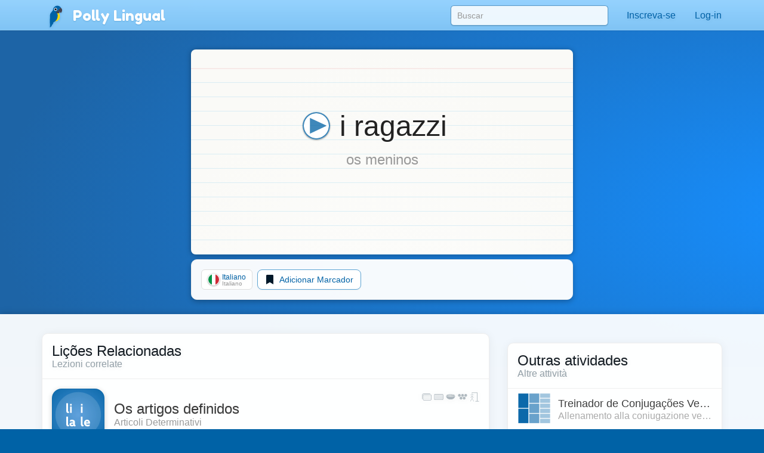

--- FILE ---
content_type: text/html;charset=UTF-8
request_url: https://pollylingu.al/api/it/pt/subject_pronouns/
body_size: 115
content:
[{"id":27959,"string":"essi","transliteration":"","audio":"625it.mp3","language_id":4,"status":"active","type_id":3,"gender_id":1,"number_id":3,"case_id":12,"category_id":3,"verbform_id":null,"person_id":3,"context_id":null,"condition_id":null,"form_id":null,"region_id":null,"deixis_id":null,"notes":"","position":999},{"id":11330,"string":"io","transliteration":null,"audio":"617it.mp3","language_id":4,"status":"active","type_id":3,"gender_id":null,"number_id":1,"case_id":12,"category_id":3,"verbform_id":null,"person_id":1,"context_id":null,"condition_id":null,"form_id":null,"region_id":null,"deixis_id":null,"notes":null,"position":999},{"id":23303,"string":"tu","transliteration":null,"audio":"618it.mp3","language_id":4,"status":"active","type_id":3,"gender_id":null,"number_id":1,"case_id":12,"category_id":3,"verbform_id":null,"person_id":2,"context_id":null,"condition_id":null,"form_id":null,"region_id":null,"deixis_id":null,"notes":null,"position":999},{"id":24480,"string":"lei","transliteration":"","audio":"240it.mp3","language_id":4,"status":"active","type_id":3,"gender_id":2,"number_id":1,"case_id":12,"category_id":3,"verbform_id":null,"person_id":3,"context_id":null,"condition_id":null,"form_id":null,"region_id":null,"deixis_id":null,"notes":"","position":999},{"id":25659,"string":"noi","transliteration":"","audio":"242it.mp3","language_id":4,"status":"active","type_id":3,"gender_id":null,"number_id":3,"case_id":12,"category_id":3,"verbform_id":null,"person_id":1,"context_id":null,"condition_id":null,"form_id":null,"region_id":null,"deixis_id":null,"notes":null,"position":999},{"id":23908,"string":"lui","transliteration":"","audio":"239it.mp3","language_id":4,"status":"active","type_id":3,"gender_id":1,"number_id":1,"case_id":12,"category_id":3,"verbform_id":null,"person_id":3,"context_id":null,"condition_id":null,"form_id":null,"region_id":null,"deixis_id":null,"notes":"","position":999},{"id":26194,"string":"voi","transliteration":"","audio":"243it.mp3","language_id":4,"status":"active","type_id":3,"gender_id":null,"number_id":3,"case_id":12,"category_id":3,"verbform_id":null,"person_id":2,"context_id":null,"condition_id":null,"form_id":null,"region_id":null,"deixis_id":null,"notes":null,"position":999},{"id":25496,"string":"Lei","transliteration":"","audio":"241it.mp3","language_id":4,"status":"active","type_id":3,"gender_id":null,"number_id":1,"case_id":12,"category_id":3,"verbform_id":null,"person_id":3,"context_id":null,"condition_id":null,"form_id":null,"region_id":null,"deixis_id":null,"notes":null,"position":999},{"id":27255,"string":"loro","transliteration":"","audio":"280it.mp3","language_id":4,"status":"active","type_id":3,"gender_id":null,"number_id":3,"case_id":12,"category_id":3,"verbform_id":null,"person_id":3,"context_id":null,"condition_id":null,"form_id":null,"region_id":null,"deixis_id":null,"notes":"","position":12},{"id":25797,"string":"egli","transliteration":"","audio":"622it.mp3","language_id":4,"status":"active","type_id":3,"gender_id":1,"number_id":1,"case_id":12,"category_id":3,"verbform_id":null,"person_id":3,"context_id":4,"condition_id":null,"form_id":null,"region_id":null,"deixis_id":null,"notes":null,"position":999},{"id":27129,"string":"Voi","transliteration":"","audio":"244it.mp3","language_id":4,"status":"active","type_id":3,"gender_id":null,"number_id":3,"case_id":12,"category_id":3,"verbform_id":null,"person_id":2,"context_id":null,"condition_id":null,"form_id":null,"region_id":null,"deixis_id":null,"notes":"","position":5},{"id":28498,"string":"esse","transliteration":"","audio":"626it.mp3","language_id":4,"status":"active","type_id":3,"gender_id":2,"number_id":3,"case_id":12,"category_id":3,"verbform_id":null,"person_id":3,"context_id":null,"condition_id":null,"form_id":null,"region_id":null,"deixis_id":null,"notes":"","position":999},{"id":25213,"string":"ella","transliteration":"","audio":"621it.mp3","language_id":4,"status":"active","type_id":3,"gender_id":2,"number_id":1,"case_id":12,"category_id":3,"verbform_id":null,"person_id":3,"context_id":4,"condition_id":null,"form_id":null,"region_id":null,"deixis_id":null,"notes":null,"position":999},{"id":26312,"string":"esso","transliteration":"","audio":"esso_i.mp3","language_id":4,"status":"active","type_id":3,"gender_id":0,"number_id":1,"case_id":12,"category_id":3,"verbform_id":null,"person_id":3,"context_id":0,"condition_id":0,"form_id":null,"region_id":0,"deixis_id":null,"notes":null,"position":999}]

--- FILE ---
content_type: text/javascript
request_url: https://pollylingu.al/assets/js/item.pt.js
body_size: 28026
content:
(()=>{var e={9255:e=>{e.exports={"fa-archive":'<svg xmlns="http://www.w3.org/2000/svg" viewBox="0 0 512 512"><path d="M32 448c0 17.7 14.3 32 32 32h384c17.7 0 32-14.3 32-32V160H32v288zm160-212c0-6.6 5.4-12 12-12h104c6.6 0 12 5.4 12 12v8c0 6.6-5.4 12-12 12H204c-6.6 0-12-5.4-12-12v-8zM480 32H32C14.3 32 0 46.3 0 64v48c0 8.8 7.2 16 16 16h480c8.8 0 16-7.2 16-16V64c0-17.7-14.3-32-32-32z"/></svg>',"fa-arrow-circle-up":'<svg xmlns="http://www.w3.org/2000/svg" viewBox="0 0 512 512"><path d="M8 256C8 119 119 8 256 8s248 111 248 248-111 248-248 248S8 393 8 256zm143.6 28.9l72.4-75.5V392c0 13.3 10.7 24 24 24h16c13.3 0 24-10.7 24-24V209.4l72.4 75.5c9.3 9.7 24.8 9.9 34.3.4l10.9-11c9.4-9.4 9.4-24.6 0-33.9L273 107.7c-9.4-9.4-24.6-9.4-33.9 0L106.3 240.4c-9.4 9.4-9.4 24.6 0 33.9l10.9 11c9.6 9.5 25.1 9.3 34.4-.4z"/></svg>',"fa-arrow-up":'<svg xmlns="http://www.w3.org/2000/svg" viewBox="0 0 448 512"><path d="M34.9 289.5l-22.2-22.2c-9.4-9.4-9.4-24.6 0-33.9L207 39c9.4-9.4 24.6-9.4 33.9 0l194.3 194.3c9.4 9.4 9.4 24.6 0 33.9L413 289.4c-9.5 9.5-25 9.3-34.3-.4L264 168.6V456c0 13.3-10.7 24-24 24h-32c-13.3 0-24-10.7-24-24V168.6L69.2 289.1c-9.3 9.8-24.8 10-34.3.4z"/></svg>',"fa-ban":'<svg xmlns="http://www.w3.org/2000/svg" viewBox="0 0 512 512"><path d="M256 8C119.034 8 8 119.033 8 256s111.034 248 248 248 248-111.034 248-248S392.967 8 256 8zm130.108 117.892c65.448 65.448 70 165.481 20.677 235.637L150.47 105.216c70.204-49.356 170.226-44.735 235.638 20.676zM125.892 386.108c-65.448-65.448-70-165.481-20.677-235.637L361.53 406.784c-70.203 49.356-170.226 44.736-235.638-20.676z"/></svg>',"fa-bell":'<svg xmlns="http://www.w3.org/2000/svg" viewBox="0 0 448 512"><path d="M439.39 362.29c-19.32-20.76-55.47-51.99-55.47-154.29 0-77.7-54.48-139.9-127.94-155.16V32c0-17.67-14.32-32-31.98-32s-31.98 14.33-31.98 32v20.84C118.56 68.1 64.08 130.3 64.08 208c0 102.3-36.15 133.53-55.47 154.29-6 6.45-8.66 14.16-8.61 21.71.11 16.4 12.98 32 32.1 32h383.8c19.12 0 32-15.6 32.1-32 .05-7.55-2.61-15.27-8.61-21.71zM67.53 368c21.22-27.97 44.42-74.33 44.53-159.42 0-.2-.06-.38-.06-.58 0-61.86 50.14-112 112-112s112 50.14 112 112c0 .2-.06.38-.06.58.11 85.1 23.31 131.46 44.53 159.42H67.53zM224 512c35.32 0 63.97-28.65 63.97-64H160.03c0 35.35 28.65 64 63.97 64z"/></svg>',"fa-book":'<svg xmlns="http://www.w3.org/2000/svg" viewBox="0 0 448 512"><path d="M448 360V24c0-13.3-10.7-24-24-24H96C43 0 0 43 0 96v320c0 53 43 96 96 96h328c13.3 0 24-10.7 24-24v-16c0-7.5-3.5-14.3-8.9-18.7-4.2-15.4-4.2-59.3 0-74.7 5.4-4.3 8.9-11.1 8.9-18.6zM128 134c0-3.3 2.7-6 6-6h212c3.3 0 6 2.7 6 6v20c0 3.3-2.7 6-6 6H134c-3.3 0-6-2.7-6-6v-20zm0 64c0-3.3 2.7-6 6-6h212c3.3 0 6 2.7 6 6v20c0 3.3-2.7 6-6 6H134c-3.3 0-6-2.7-6-6v-20zm253.4 250H96c-17.7 0-32-14.3-32-32 0-17.6 14.4-32 32-32h285.4c-1.9 17.1-1.9 46.9 0 64z"/></svg>',"fa-bookmark-o":'<svg xmlns="http://www.w3.org/2000/svg" viewBox="0 0 384 512"><path d="M336 0H48C21.49 0 0 21.49 0 48v464l192-112 192 112V48c0-26.51-21.49-48-48-48zm0 428.43l-144-84-144 84V54a6 6 0 0 1 6-6h276c3.314 0 6 2.683 6 5.996V428.43z"/></svg>',"fa-bookmark":'<svg xmlns="http://www.w3.org/2000/svg" viewBox="0 0 384 512"><path d="M0 512V48C0 21.49 21.49 0 48 0h288c26.51 0 48 21.49 48 48v464L192 400 0 512z"/></svg>',"fa-calendar-check":'<svg xmlns="http://www.w3.org/2000/svg" viewBox="0 0 448 512"><path d="M400 64h-48V12c0-6.627-5.373-12-12-12h-40c-6.627 0-12 5.373-12 12v52H160V12c0-6.627-5.373-12-12-12h-40c-6.627 0-12 5.373-12 12v52H48C21.49 64 0 85.49 0 112v352c0 26.51 21.49 48 48 48h352c26.51 0 48-21.49 48-48V112c0-26.51-21.49-48-48-48zm-6 400H54a6 6 0 0 1-6-6V160h352v298a6 6 0 0 1-6 6zm-52.849-200.65L198.842 404.519c-4.705 4.667-12.303 4.637-16.971-.068l-75.091-75.699c-4.667-4.705-4.637-12.303.068-16.971l22.719-22.536c4.705-4.667 12.303-4.637 16.97.069l44.104 44.461 111.072-110.181c4.705-4.667 12.303-4.637 16.971.068l22.536 22.718c4.667 4.705 4.636 12.303-.069 16.97z"/></svg>',"fa-calendar-times":'<svg xmlns="http://www.w3.org/2000/svg" viewBox="0 0 448 512"><path d="M311.7 374.7l-17 17c-4.7 4.7-12.3 4.7-17 0L224 337.9l-53.7 53.7c-4.7 4.7-12.3 4.7-17 0l-17-17c-4.7-4.7-4.7-12.3 0-17l53.7-53.7-53.7-53.7c-4.7-4.7-4.7-12.3 0-17l17-17c4.7-4.7 12.3-4.7 17 0l53.7 53.7 53.7-53.7c4.7-4.7 12.3-4.7 17 0l17 17c4.7 4.7 4.7 12.3 0 17L257.9 304l53.7 53.7c4.8 4.7 4.8 12.3.1 17zM448 112v352c0 26.5-21.5 48-48 48H48c-26.5 0-48-21.5-48-48V112c0-26.5 21.5-48 48-48h48V12c0-6.6 5.4-12 12-12h40c6.6 0 12 5.4 12 12v52h128V12c0-6.6 5.4-12 12-12h40c6.6 0 12 5.4 12 12v52h48c26.5 0 48 21.5 48 48zm-48 346V160H48v298c0 3.3 2.7 6 6 6h340c3.3 0 6-2.7 6-6z"/></svg>',"fa-calendar":'<svg xmlns="http://www.w3.org/2000/svg" viewBox="0 0 448 512"><path d="M400 64h-48V12c0-6.6-5.4-12-12-12h-40c-6.6 0-12 5.4-12 12v52H160V12c0-6.6-5.4-12-12-12h-40c-6.6 0-12 5.4-12 12v52H48C21.5 64 0 85.5 0 112v352c0 26.5 21.5 48 48 48h352c26.5 0 48-21.5 48-48V112c0-26.5-21.5-48-48-48zm-6 400H54c-3.3 0-6-2.7-6-6V160h352v298c0 3.3-2.7 6-6 6z"/></svg>',"fa-caret-down":'<svg xmlns="http://www.w3.org/2000/svg" viewBox="0 0 320 512"><path d="M31.3 192h257.3c17.8 0 26.7 21.5 14.1 34.1L174.1 354.8c-7.8 7.8-20.5 7.8-28.3 0L17.2 226.1C4.6 213.5 13.5 192 31.3 192z"/></svg>',"fa-check-circle":'<svg xmlns="http://www.w3.org/2000/svg" viewBox="0 0 512 512"><path d="M504 256c0 136.967-111.033 248-248 248S8 392.967 8 256 119.033 8 256 8s248 111.033 248 248zM227.314 387.314l184-184c6.248-6.248 6.248-16.379 0-22.627l-22.627-22.627c-6.248-6.249-16.379-6.249-22.628 0L216 308.118l-70.059-70.059c-6.248-6.248-16.379-6.248-22.628 0l-22.627 22.627c-6.248 6.248-6.248 16.379 0 22.627l104 104c6.249 6.249 16.379 6.249 22.628.001z"/></svg>',"fa-check":'<svg xmlns="http://www.w3.org/2000/svg" viewBox="0 0 512 512"><path d="M173.898 439.404l-166.4-166.4c-9.997-9.997-9.997-26.206 0-36.204l36.203-36.204c9.997-9.998 26.207-9.998 36.204 0L192 312.69 432.095 72.596c9.997-9.997 26.207-9.997 36.204 0l36.203 36.204c9.997 9.997 9.997 26.206 0 36.204l-294.4 294.401c-9.998 9.997-26.207 9.997-36.204-.001z"/></svg>',"fa-chevron-down":'<svg xmlns="http://www.w3.org/2000/svg" viewBox="0 0 448 512"><path d="M207.029 381.476L12.686 187.132c-9.373-9.373-9.373-24.569 0-33.941l22.667-22.667c9.357-9.357 24.522-9.375 33.901-.04L224 284.505l154.745-154.021c9.379-9.335 24.544-9.317 33.901.04l22.667 22.667c9.373 9.373 9.373 24.569 0 33.941L240.971 381.476c-9.373 9.372-24.569 9.372-33.942 0z"/></svg>',"fa-chevron-left":'<svg xmlns="http://www.w3.org/2000/svg" viewBox="0 0 320 512"><path d="M34.52 239.03L228.87 44.69c9.37-9.37 24.57-9.37 33.94 0l22.67 22.67c9.36 9.36 9.37 24.52.04 33.9L131.49 256l154.02 154.75c9.34 9.38 9.32 24.54-.04 33.9l-22.67 22.67c-9.37 9.37-24.57 9.37-33.94 0L34.52 272.97c-9.37-9.37-9.37-24.57 0-33.94z"/></svg>',"fa-chevron-right":'<svg xmlns="http://www.w3.org/2000/svg" viewBox="0 0 320 512"><path d="M285.476 272.971L91.132 467.314c-9.373 9.373-24.569 9.373-33.941 0l-22.667-22.667c-9.357-9.357-9.375-24.522-.04-33.901L188.505 256 34.484 101.255c-9.335-9.379-9.317-24.544.04-33.901l22.667-22.667c9.373-9.373 24.569-9.373 33.941 0L285.475 239.03c9.373 9.372 9.373 24.568.001 33.941z"/></svg>',"fa-chevron-up":'<svg xmlns="http://www.w3.org/2000/svg" viewBox="0 0 448 512"><path d="M240.971 130.524l194.343 194.343c9.373 9.373 9.373 24.569 0 33.941l-22.667 22.667c-9.357 9.357-24.522 9.375-33.901.04L224 227.495 69.255 381.516c-9.379 9.335-24.544 9.317-33.901-.04l-22.667-22.667c-9.373-9.373-9.373-24.569 0-33.941L207.03 130.525c9.372-9.373 24.568-9.373 33.941-.001z"/></svg>',"fa-chrome":'<svg xmlns="http://www.w3.org/2000/svg" viewBox="0 0 496 512"><path d="M131.5 217.5L55.1 100.1c47.6-59.2 119-91.8 192-92.1 42.3-.3 85.5 10.5 124.8 33.2 43.4 25.2 76.4 61.4 97.4 103L264 133.4c-58.1-3.4-113.4 29.3-132.5 84.1zm32.9 38.5c0 46.2 37.4 83.6 83.6 83.6s83.6-37.4 83.6-83.6-37.4-83.6-83.6-83.6-83.6 37.3-83.6 83.6zm314.9-89.2L339.6 174c37.9 44.3 38.5 108.2 6.6 157.2L234.1 503.6c46.5 2.5 94.4-7.7 137.8-32.9 107.4-62 150.9-192 107.4-303.9zM133.7 303.6L40.4 120.1C14.9 159.1 0 205.9 0 256c0 124 90.8 226.7 209.5 244.9l63.7-124.8c-57.6 10.8-113.2-20.8-139.5-72.5z"/></svg>',"fa-circle":'<svg xmlns="http://www.w3.org/2000/svg" viewBox="0 0 512 512"><path d="M256 8C119 8 8 119 8 256s111 248 248 248 248-111 248-248S393 8 256 8z"/></svg>',"fa-clipboard":'<svg xmlns="http://www.w3.org/2000/svg" viewBox="0 0 384 512"><path d="M336 64h-80c0-35.3-28.7-64-64-64s-64 28.7-64 64H48C21.5 64 0 85.5 0 112v352c0 26.5 21.5 48 48 48h288c26.5 0 48-21.5 48-48V112c0-26.5-21.5-48-48-48zM192 40c13.3 0 24 10.7 24 24s-10.7 24-24 24-24-10.7-24-24 10.7-24 24-24zm144 418c0 3.3-2.7 6-6 6H54c-3.3 0-6-2.7-6-6V118c0-3.3 2.7-6 6-6h42v36c0 6.6 5.4 12 12 12h168c6.6 0 12-5.4 12-12v-36h42c3.3 0 6 2.7 6 6z"/></svg>',"fa-clock":'<svg xmlns="http://www.w3.org/2000/svg" viewBox="0 0 512 512"><path d="M256 8C119 8 8 119 8 256s111 248 248 248 248-111 248-248S393 8 256 8zm0 448c-110.5 0-200-89.5-200-200S145.5 56 256 56s200 89.5 200 200-89.5 200-200 200zm61.8-104.4l-84.9-61.7c-3.1-2.3-4.9-5.9-4.9-9.7V116c0-6.6 5.4-12 12-12h32c6.6 0 12 5.4 12 12v141.7l66.8 48.6c5.4 3.9 6.5 11.4 2.6 16.8L334.6 349c-3.9 5.3-11.4 6.5-16.8 2.6z"/></svg>',"fa-clone":'<svg xmlns="http://www.w3.org/2000/svg" viewBox="0 0 512 512"><path d="M464 0H144c-26.51 0-48 21.49-48 48v48H48c-26.51 0-48 21.49-48 48v320c0 26.51 21.49 48 48 48h320c26.51 0 48-21.49 48-48v-48h48c26.51 0 48-21.49 48-48V48c0-26.51-21.49-48-48-48zM362 464H54a6 6 0 0 1-6-6V150a6 6 0 0 1 6-6h42v224c0 26.51 21.49 48 48 48h224v42a6 6 0 0 1-6 6zm96-96H150a6 6 0 0 1-6-6V54a6 6 0 0 1 6-6h308a6 6 0 0 1 6 6v308a6 6 0 0 1-6 6z"/></svg>',"fa-close":'<?xml version="1.0" encoding="utf-8"?><svg viewBox="0 0 1792 1792" xmlns="http://www.w3.org/2000/svg"><path d="M1490 1322q0 40-28 68l-136 136q-28 28-68 28t-68-28l-294-294-294 294q-28 28-68 28t-68-28l-136-136q-28-28-28-68t28-68l294-294-294-294q-28-28-28-68t28-68l136-136q28-28 68-28t68 28l294 294 294-294q28-28 68-28t68 28l136 136q28 28 28 68t-28 68l-294 294 294 294q28 28 28 68z" /></svg>',"fa-cogs":'<svg xmlns="http://www.w3.org/2000/svg" viewBox="0 0 640 512"><path d="M512.1 191l-8.2 14.3c-3 5.3-9.4 7.5-15.1 5.4-11.8-4.4-22.6-10.7-32.1-18.6-4.6-3.8-5.8-10.5-2.8-15.7l8.2-14.3c-6.9-8-12.3-17.3-15.9-27.4h-16.5c-6 0-11.2-4.3-12.2-10.3-2-12-2.1-24.6 0-37.1 1-6 6.2-10.4 12.2-10.4h16.5c3.6-10.1 9-19.4 15.9-27.4l-8.2-14.3c-3-5.2-1.9-11.9 2.8-15.7 9.5-7.9 20.4-14.2 32.1-18.6 5.7-2.1 12.1.1 15.1 5.4l8.2 14.3c10.5-1.9 21.2-1.9 31.7 0L552 6.3c3-5.3 9.4-7.5 15.1-5.4 11.8 4.4 22.6 10.7 32.1 18.6 4.6 3.8 5.8 10.5 2.8 15.7l-8.2 14.3c6.9 8 12.3 17.3 15.9 27.4h16.5c6 0 11.2 4.3 12.2 10.3 2 12 2.1 24.6 0 37.1-1 6-6.2 10.4-12.2 10.4h-16.5c-3.6 10.1-9 19.4-15.9 27.4l8.2 14.3c3 5.2 1.9 11.9-2.8 15.7-9.5 7.9-20.4 14.2-32.1 18.6-5.7 2.1-12.1-.1-15.1-5.4l-8.2-14.3c-10.4 1.9-21.2 1.9-31.7 0zm-10.5-58.8c38.5 29.6 82.4-14.3 52.8-52.8-38.5-29.7-82.4 14.3-52.8 52.8zM386.3 286.1l33.7 16.8c10.1 5.8 14.5 18.1 10.5 29.1-8.9 24.2-26.4 46.4-42.6 65.8-7.4 8.9-20.2 11.1-30.3 5.3l-29.1-16.8c-16 13.7-34.6 24.6-54.9 31.7v33.6c0 11.6-8.3 21.6-19.7 23.6-24.6 4.2-50.4 4.4-75.9 0-11.5-2-20-11.9-20-23.6V418c-20.3-7.2-38.9-18-54.9-31.7L74 403c-10 5.8-22.9 3.6-30.3-5.3-16.2-19.4-33.3-41.6-42.2-65.7-4-10.9.4-23.2 10.5-29.1l33.3-16.8c-3.9-20.9-3.9-42.4 0-63.4L12 205.8c-10.1-5.8-14.6-18.1-10.5-29 8.9-24.2 26-46.4 42.2-65.8 7.4-8.9 20.2-11.1 30.3-5.3l29.1 16.8c16-13.7 34.6-24.6 54.9-31.7V57.1c0-11.5 8.2-21.5 19.6-23.5 24.6-4.2 50.5-4.4 76-.1 11.5 2 20 11.9 20 23.6v33.6c20.3 7.2 38.9 18 54.9 31.7l29.1-16.8c10-5.8 22.9-3.6 30.3 5.3 16.2 19.4 33.2 41.6 42.1 65.8 4 10.9.1 23.2-10 29.1l-33.7 16.8c3.9 21 3.9 42.5 0 63.5zm-117.6 21.1c59.2-77-28.7-164.9-105.7-105.7-59.2 77 28.7 164.9 105.7 105.7zm243.4 182.7l-8.2 14.3c-3 5.3-9.4 7.5-15.1 5.4-11.8-4.4-22.6-10.7-32.1-18.6-4.6-3.8-5.8-10.5-2.8-15.7l8.2-14.3c-6.9-8-12.3-17.3-15.9-27.4h-16.5c-6 0-11.2-4.3-12.2-10.3-2-12-2.1-24.6 0-37.1 1-6 6.2-10.4 12.2-10.4h16.5c3.6-10.1 9-19.4 15.9-27.4l-8.2-14.3c-3-5.2-1.9-11.9 2.8-15.7 9.5-7.9 20.4-14.2 32.1-18.6 5.7-2.1 12.1.1 15.1 5.4l8.2 14.3c10.5-1.9 21.2-1.9 31.7 0l8.2-14.3c3-5.3 9.4-7.5 15.1-5.4 11.8 4.4 22.6 10.7 32.1 18.6 4.6 3.8 5.8 10.5 2.8 15.7l-8.2 14.3c6.9 8 12.3 17.3 15.9 27.4h16.5c6 0 11.2 4.3 12.2 10.3 2 12 2.1 24.6 0 37.1-1 6-6.2 10.4-12.2 10.4h-16.5c-3.6 10.1-9 19.4-15.9 27.4l8.2 14.3c3 5.2 1.9 11.9-2.8 15.7-9.5 7.9-20.4 14.2-32.1 18.6-5.7 2.1-12.1-.1-15.1-5.4l-8.2-14.3c-10.4 1.9-21.2 1.9-31.7 0zM501.6 431c38.5 29.6 82.4-14.3 52.8-52.8-38.5-29.6-82.4 14.3-52.8 52.8z"/></svg>',"fa-comment":'<svg xmlns="http://www.w3.org/2000/svg" viewBox="0 0 512 512"><path d="M256 32C114.6 32 0 125.1 0 240c0 47.6 19.9 91.2 52.9 126.3C38 405.7 7 439.1 6.5 439.5c-6.6 7-8.4 17.2-4.6 26S14.4 480 24 480c61.5 0 110-25.7 139.1-46.3C192 442.8 223.2 448 256 448c141.4 0 256-93.1 256-208S397.4 32 256 32zm0 368c-26.7 0-53.1-4.1-78.4-12.1l-22.7-7.2-19.5 13.8c-14.3 10.1-33.9 21.4-57.5 29 7.3-12.1 14.4-25.7 19.9-40.2l10.6-28.1-20.6-21.8C69.7 314.1 48 282.2 48 240c0-88.2 93.3-160 208-160s208 71.8 208 160-93.3 160-208 160z"/></svg>',"fa-compass":'<?xml version="1.0" encoding="utf-8"?><svg viewBox="0 0 1792 1792" xmlns="http://www.w3.org/2000/svg"><path d="M768 1088l256-128-256-128v256zm384-591v542l-512 256v-542zm288 399q0-148-73-273t-198-198-273-73-273 73-198 198-73 273 73 273 198 198 273 73 273-73 198-198 73-273zm224 0q0 209-103 385.5t-279.5 279.5-385.5 103-385.5-103-279.5-279.5-103-385.5 103-385.5 279.5-279.5 385.5-103 385.5 103 279.5 279.5 103 385.5z" /></svg>',"fa-compress":'<svg xmlns="http://www.w3.org/2000/svg" viewBox="0 0 448 512"><path d="M436 192H312c-13.3 0-24-10.7-24-24V44c0-6.6 5.4-12 12-12h40c6.6 0 12 5.4 12 12v84h84c6.6 0 12 5.4 12 12v40c0 6.6-5.4 12-12 12zm-276-24V44c0-6.6-5.4-12-12-12h-40c-6.6 0-12 5.4-12 12v84H12c-6.6 0-12 5.4-12 12v40c0 6.6 5.4 12 12 12h124c13.3 0 24-10.7 24-24zm0 300V344c0-13.3-10.7-24-24-24H12c-6.6 0-12 5.4-12 12v40c0 6.6 5.4 12 12 12h84v84c0 6.6 5.4 12 12 12h40c6.6 0 12-5.4 12-12zm192 0v-84h84c6.6 0 12-5.4 12-12v-40c0-6.6-5.4-12-12-12H312c-13.3 0-24 10.7-24 24v124c0 6.6 5.4 12 12 12h40c6.6 0 12-5.4 12-12z"/></svg>',"fa-copy":'<svg xmlns="http://www.w3.org/2000/svg" viewBox="0 0 448 512"><path d="M433.941 65.941l-51.882-51.882A48 48 0 0 0 348.118 0H176c-26.51 0-48 21.49-48 48v48H48c-26.51 0-48 21.49-48 48v320c0 26.51 21.49 48 48 48h224c26.51 0 48-21.49 48-48v-48h80c26.51 0 48-21.49 48-48V99.882a48 48 0 0 0-14.059-33.941zM266 464H54a6 6 0 0 1-6-6V150a6 6 0 0 1 6-6h74v224c0 26.51 21.49 48 48 48h96v42a6 6 0 0 1-6 6zm128-96H182a6 6 0 0 1-6-6V54a6 6 0 0 1 6-6h106v88c0 13.255 10.745 24 24 24h88v202a6 6 0 0 1-6 6zm6-256h-64V48h9.632c1.591 0 3.117.632 4.243 1.757l48.368 48.368a6 6 0 0 1 1.757 4.243V112z"/></svg>',"fa-credit-card":'<svg xmlns="http://www.w3.org/2000/svg" viewBox="0 0 576 512"><path d="M527.9 32H48.1C21.5 32 0 53.5 0 80v352c0 26.5 21.5 48 48.1 48h479.8c26.6 0 48.1-21.5 48.1-48V80c0-26.5-21.5-48-48.1-48zM54.1 80h467.8c3.3 0 6 2.7 6 6v42H48.1V86c0-3.3 2.7-6 6-6zm467.8 352H54.1c-3.3 0-6-2.7-6-6V256h479.8v170c0 3.3-2.7 6-6 6zM192 332v40c0 6.6-5.4 12-12 12h-72c-6.6 0-12-5.4-12-12v-40c0-6.6 5.4-12 12-12h72c6.6 0 12 5.4 12 12zm192 0v40c0 6.6-5.4 12-12 12H236c-6.6 0-12-5.4-12-12v-40c0-6.6 5.4-12 12-12h136c6.6 0 12 5.4 12 12z"/></svg>',"fa-download":'<svg xmlns="http://www.w3.org/2000/svg" viewBox="0 0 512 512"><path d="M216 0h80c13.3 0 24 10.7 24 24v168h87.7c17.8 0 26.7 21.5 14.1 34.1L269.7 378.3c-7.5 7.5-19.8 7.5-27.3 0L90.1 226.1c-12.6-12.6-3.7-34.1 14.1-34.1H192V24c0-13.3 10.7-24 24-24zm296 376v112c0 13.3-10.7 24-24 24H24c-13.3 0-24-10.7-24-24V376c0-13.3 10.7-24 24-24h146.7l49 49c20.1 20.1 52.5 20.1 72.6 0l49-49H488c13.3 0 24 10.7 24 24zm-124 88c0-11-9-20-20-20s-20 9-20 20 9 20 20 20 20-9 20-20zm64 0c0-11-9-20-20-20s-20 9-20 20 9 20 20 20 20-9 20-20z"/></svg>',"fa-edit":'<svg xmlns="http://www.w3.org/2000/svg" viewBox="0 0 576 512"><path d="M402.3 344.9l32-32c5-5 13.7-1.5 13.7 5.7V464c0 26.5-21.5 48-48 48H48c-26.5 0-48-21.5-48-48V112c0-26.5 21.5-48 48-48h273.5c7.1 0 10.7 8.6 5.7 13.7l-32 32c-1.5 1.5-3.5 2.3-5.7 2.3H48v352h352V350.5c0-2.1.8-4.1 2.3-5.6zm156.6-201.8L296.3 405.7l-90.4 10c-26.2 2.9-48.5-19.2-45.6-45.6l10-90.4L432.9 17.1c22.9-22.9 59.9-22.9 82.7 0l43.2 43.2c22.9 22.9 22.9 60 .1 82.8zM460.1 174L402 115.9 216.2 301.8l-7.3 65.3 65.3-7.3L460.1 174zm64.8-79.7l-43.2-43.2c-4.1-4.1-10.8-4.1-14.8 0L436 82l58.1 58.1 30.9-30.9c4-4.2 4-10.8-.1-14.9z"/></svg>',"fa-envelope":'<svg xmlns="http://www.w3.org/2000/svg" viewBox="0 0 512 512"><path d="M502.3 190.8c3.9-3.1 9.7-.2 9.7 4.7V400c0 26.5-21.5 48-48 48H48c-26.5 0-48-21.5-48-48V195.6c0-5 5.7-7.8 9.7-4.7 22.4 17.4 52.1 39.5 154.1 113.6 21.1 15.4 56.7 47.8 92.2 47.6 35.7.3 72-32.8 92.3-47.6 102-74.1 131.6-96.3 154-113.7zM256 320c23.2.4 56.6-29.2 73.4-41.4 132.7-96.3 142.8-104.7 173.4-128.7 5.8-4.5 9.2-11.5 9.2-18.9v-19c0-26.5-21.5-48-48-48H48C21.5 64 0 85.5 0 112v19c0 7.4 3.4 14.3 9.2 18.9 30.6 23.9 40.7 32.4 173.4 128.7 16.8 12.2 50.2 41.8 73.4 41.4z"/></svg>',"fa-exclamation-circle":'<svg xmlns="http://www.w3.org/2000/svg" viewBox="0 0 512 512"><path d="M504 256c0 136.997-111.043 248-248 248S8 392.997 8 256C8 119.083 119.043 8 256 8s248 111.083 248 248zm-248 50c-25.405 0-46 20.595-46 46s20.595 46 46 46 46-20.595 46-46-20.595-46-46-46zm-43.673-165.346l7.418 136c.347 6.364 5.609 11.346 11.982 11.346h48.546c6.373 0 11.635-4.982 11.982-11.346l7.418-136c.375-6.874-5.098-12.654-11.982-12.654h-63.383c-6.884 0-12.356 5.78-11.981 12.654z"/></svg>',"fa-exclamation-triangle":'<svg xmlns="http://www.w3.org/2000/svg" viewBox="0 0 576 512"><path d="M569.517 440.013C587.975 472.007 564.806 512 527.94 512H48.054c-36.937 0-59.999-40.055-41.577-71.987L246.423 23.985c18.467-32.009 64.72-31.951 83.154 0l239.94 416.028zM288 354c-25.405 0-46 20.595-46 46s20.595 46 46 46 46-20.595 46-46-20.595-46-46-46zm-43.673-165.346l7.418 136c.347 6.364 5.609 11.346 11.982 11.346h48.546c6.373 0 11.635-4.982 11.982-11.346l7.418-136c.375-6.874-5.098-12.654-11.982-12.654h-63.383c-6.884 0-12.356 5.78-11.981 12.654z"/></svg>',"fa-external-link-alt":'<svg xmlns="http://www.w3.org/2000/svg" viewBox="0 0 512 512"><path d="M432,320H400a16,16,0,0,0-16,16V448H64V128H208a16,16,0,0,0,16-16V80a16,16,0,0,0-16-16H48A48,48,0,0,0,0,112V464a48,48,0,0,0,48,48H400a48,48,0,0,0,48-48V336A16,16,0,0,0,432,320ZM488,0h-128c-21.37,0-32.05,25.91-17,41l35.73,35.73L135,320.37a24,24,0,0,0,0,34L157.67,377a24,24,0,0,0,34,0L435.28,133.32,471,169c15,15,41,4.5,41-17V24A24,24,0,0,0,488,0Z"/></svg>',"fa-facebook-square":'<svg xmlns="http://www.w3.org/2000/svg" viewBox="0 0 448 512"><path d="M400 32H48A48 48 0 0 0 0 80v352a48 48 0 0 0 48 48h137.25V327.69h-63V256h63v-54.64c0-62.15 37-96.48 93.67-96.48 27.14 0 55.52 4.84 55.52 4.84v61h-31.27c-30.81 0-40.42 19.12-40.42 38.73V256h68.78l-11 71.69h-57.78V480H400a48 48 0 0 0 48-48V80a48 48 0 0 0-48-48z"/></svg>',"fa-facebook":'<svg xmlns="http://www.w3.org/2000/svg" viewBox="0 0 512 512"><path d="M504 256C504 119 393 8 256 8S8 119 8 256c0 123.78 90.69 226.38 209.25 245V327.69h-63V256h63v-54.64c0-62.15 37-96.48 93.67-96.48 27.14 0 55.52 4.84 55.52 4.84v61h-31.28c-30.8 0-40.41 19.12-40.41 38.73V256h68.78l-11 71.69h-57.78V501C413.31 482.38 504 379.78 504 256z"/></svg>',"fa-file-image":'<svg xmlns="http://www.w3.org/2000/svg" viewBox="0 0 384 512"><path d="M369.9 97.9L286 14C277 5 264.8-.1 252.1-.1H48C21.5 0 0 21.5 0 48v416c0 26.5 21.5 48 48 48h288c26.5 0 48-21.5 48-48V131.9c0-12.7-5.1-25-14.1-34zM332.1 128H256V51.9l76.1 76.1zM48 464V48h160v104c0 13.3 10.7 24 24 24h104v288H48zm32-48h224V288l-23.5-23.5c-4.7-4.7-12.3-4.7-17 0L176 352l-39.5-39.5c-4.7-4.7-12.3-4.7-17 0L80 352v64zm48-240c-26.5 0-48 21.5-48 48s21.5 48 48 48 48-21.5 48-48-21.5-48-48-48z"/></svg>',"fa-film":'<svg xmlns="http://www.w3.org/2000/svg" viewBox="0 0 512 512"><path d="M488 64h-8v20c0 6.6-5.4 12-12 12h-40c-6.6 0-12-5.4-12-12V64H96v20c0 6.6-5.4 12-12 12H44c-6.6 0-12-5.4-12-12V64h-8C10.7 64 0 74.7 0 88v336c0 13.3 10.7 24 24 24h8v-20c0-6.6 5.4-12 12-12h40c6.6 0 12 5.4 12 12v20h320v-20c0-6.6 5.4-12 12-12h40c6.6 0 12 5.4 12 12v20h8c13.3 0 24-10.7 24-24V88c0-13.3-10.7-24-24-24zM96 372c0 6.6-5.4 12-12 12H44c-6.6 0-12-5.4-12-12v-40c0-6.6 5.4-12 12-12h40c6.6 0 12 5.4 12 12v40zm0-96c0 6.6-5.4 12-12 12H44c-6.6 0-12-5.4-12-12v-40c0-6.6 5.4-12 12-12h40c6.6 0 12 5.4 12 12v40zm0-96c0 6.6-5.4 12-12 12H44c-6.6 0-12-5.4-12-12v-40c0-6.6 5.4-12 12-12h40c6.6 0 12 5.4 12 12v40zm272 208c0 6.6-5.4 12-12 12H156c-6.6 0-12-5.4-12-12v-96c0-6.6 5.4-12 12-12h200c6.6 0 12 5.4 12 12v96zm0-168c0 6.6-5.4 12-12 12H156c-6.6 0-12-5.4-12-12v-96c0-6.6 5.4-12 12-12h200c6.6 0 12 5.4 12 12v96zm112 152c0 6.6-5.4 12-12 12h-40c-6.6 0-12-5.4-12-12v-40c0-6.6 5.4-12 12-12h40c6.6 0 12 5.4 12 12v40zm0-96c0 6.6-5.4 12-12 12h-40c-6.6 0-12-5.4-12-12v-40c0-6.6 5.4-12 12-12h40c6.6 0 12 5.4 12 12v40zm0-96c0 6.6-5.4 12-12 12h-40c-6.6 0-12-5.4-12-12v-40c0-6.6 5.4-12 12-12h40c6.6 0 12 5.4 12 12v40z"/></svg>',"fa-flag":'<svg xmlns="http://www.w3.org/2000/svg" viewBox="0 0 512 512"><path d="M336.174 80c-49.132 0-93.305-32-161.913-32-31.301 0-58.303 6.482-80.721 15.168a48.04 48.04 0 0 0 2.142-20.727C93.067 19.575 74.167 1.594 51.201.104 23.242-1.71 0 20.431 0 48c0 17.764 9.657 33.262 24 41.562V496c0 8.837 7.163 16 16 16h16c8.837 0 16-7.163 16-16v-83.443C109.869 395.28 143.259 384 199.826 384c49.132 0 93.305 32 161.913 32 58.479 0 101.972-22.617 128.548-39.981C503.846 367.161 512 352.051 512 335.855V95.937c0-34.459-35.264-57.768-66.904-44.117C409.193 67.309 371.641 80 336.174 80zM464 336c-21.783 15.412-60.824 32-102.261 32-59.945 0-102.002-32-161.913-32-43.361 0-96.379 9.403-127.826 24V128c21.784-15.412 60.824-32 102.261-32 59.945 0 102.002 32 161.913 32 43.271 0 96.32-17.366 127.826-32v240z"/></svg>',"fa-globe":'<svg xmlns="http://www.w3.org/2000/svg" viewBox="0 0 496 512"><path d="M336.5 160C322 70.7 287.8 8 248 8s-74 62.7-88.5 152h177zM152 256c0 22.2 1.2 43.5 3.3 64h185.3c2.1-20.5 3.3-41.8 3.3-64s-1.2-43.5-3.3-64H155.3c-2.1 20.5-3.3 41.8-3.3 64zm324.7-96c-28.6-67.9-86.5-120.4-158-141.6 24.4 33.8 41.2 84.7 50 141.6h108zM177.2 18.4C105.8 39.6 47.8 92.1 19.3 160h108c8.7-56.9 25.5-107.8 49.9-141.6zM487.4 192H372.7c2.1 21 3.3 42.5 3.3 64s-1.2 43-3.3 64h114.6c5.5-20.5 8.6-41.8 8.6-64s-3.1-43.5-8.5-64zM120 256c0-21.5 1.2-43 3.3-64H8.6C3.2 212.5 0 233.8 0 256s3.2 43.5 8.6 64h114.6c-2-21-3.2-42.5-3.2-64zm39.5 96c14.5 89.3 48.7 152 88.5 152s74-62.7 88.5-152h-177zm159.3 141.6c71.4-21.2 129.4-73.7 158-141.6h-108c-8.8 56.9-25.6 107.8-50 141.6zM19.3 352c28.6 67.9 86.5 120.4 158 141.6-24.4-33.8-41.2-84.7-50-141.6h-108z"/></svg>',"fa-google":'<svg xmlns="http://www.w3.org/2000/svg" viewBox="0 0 488 512"><path d="M488 261.8C488 403.3 391.1 504 248 504 110.8 504 0 393.2 0 256S110.8 8 248 8c66.8 0 123 24.5 166.3 64.9l-67.5 64.9C258.5 52.6 94.3 116.6 94.3 256c0 86.5 69.1 156.6 153.7 156.6 98.2 0 135-70.4 140.8-106.9H248v-85.3h236.1c2.3 12.7 3.9 24.9 3.9 41.4z"/></svg>',"fa-graduation-cap":'<svg xmlns="http://www.w3.org/2000/svg" viewBox="0 0 640 512"><path d="M622.34 153.2L343.4 67.5c-15.2-4.67-31.6-4.67-46.79 0L17.66 153.2c-23.54 7.23-23.54 38.36 0 45.59l48.63 14.94c-10.67 13.19-17.23 29.28-17.88 46.9C38.78 266.15 32 276.11 32 288c0 10.78 5.68 19.85 13.86 25.65L20.33 428.53C18.11 438.52 25.71 448 35.94 448h56.11c10.24 0 17.84-9.48 15.62-19.47L82.14 313.65C90.32 307.85 96 298.78 96 288c0-11.57-6.47-21.25-15.66-26.87.76-15.02 8.44-28.3 20.69-36.72L296.6 284.5c9.06 2.78 26.44 6.25 46.79 0l278.95-85.7c23.55-7.24 23.55-38.36 0-45.6zM352.79 315.09c-28.53 8.76-52.84 3.92-65.59 0l-145.02-44.55L128 384c0 35.35 85.96 64 192 64s192-28.65 192-64l-14.18-113.47-145.03 44.56z"/></svg>',"fa-info-circle":'<svg xmlns="http://www.w3.org/2000/svg" viewBox="0 0 512 512"><path d="M256 8C119.043 8 8 119.083 8 256c0 136.997 111.043 248 248 248s248-111.003 248-248C504 119.083 392.957 8 256 8zm0 110c23.196 0 42 18.804 42 42s-18.804 42-42 42-42-18.804-42-42 18.804-42 42-42zm56 254c0 6.627-5.373 12-12 12h-88c-6.627 0-12-5.373-12-12v-24c0-6.627 5.373-12 12-12h12v-64h-12c-6.627 0-12-5.373-12-12v-24c0-6.627 5.373-12 12-12h64c6.627 0 12 5.373 12 12v100h12c6.627 0 12 5.373 12 12v24z"/></svg>',"fa-instagram":'<svg xmlns="http://www.w3.org/2000/svg" viewBox="0 0 448 512"><path d="M224.1 141c-63.6 0-114.9 51.3-114.9 114.9s51.3 114.9 114.9 114.9S339 319.5 339 255.9 287.7 141 224.1 141zm0 189.6c-41.1 0-74.7-33.5-74.7-74.7s33.5-74.7 74.7-74.7 74.7 33.5 74.7 74.7-33.6 74.7-74.7 74.7zm146.4-194.3c0 14.9-12 26.8-26.8 26.8-14.9 0-26.8-12-26.8-26.8s12-26.8 26.8-26.8 26.8 12 26.8 26.8zm76.1 27.2c-1.7-35.9-9.9-67.7-36.2-93.9-26.2-26.2-58-34.4-93.9-36.2-37-2.1-147.9-2.1-184.9 0-35.8 1.7-67.6 9.9-93.9 36.1s-34.4 58-36.2 93.9c-2.1 37-2.1 147.9 0 184.9 1.7 35.9 9.9 67.7 36.2 93.9s58 34.4 93.9 36.2c37 2.1 147.9 2.1 184.9 0 35.9-1.7 67.7-9.9 93.9-36.2 26.2-26.2 34.4-58 36.2-93.9 2.1-37 2.1-147.8 0-184.8zM398.8 388c-7.8 19.6-22.9 34.7-42.6 42.6-29.5 11.7-99.5 9-132.1 9s-102.7 2.6-132.1-9c-19.6-7.8-34.7-22.9-42.6-42.6-11.7-29.5-9-99.5-9-132.1s-2.6-102.7 9-132.1c7.8-19.6 22.9-34.7 42.6-42.6 29.5-11.7 99.5-9 132.1-9s102.7-2.6 132.1 9c19.6 7.8 34.7 22.9 42.6 42.6 11.7 29.5 9 99.5 9 132.1s2.7 102.7-9 132.1z"/></svg>',"fa-key":'<svg xmlns="http://www.w3.org/2000/svg" viewBox="0 0 512 512"><path d="M512 176.001C512 273.203 433.202 352 336 352c-11.22 0-22.19-1.062-32.827-3.069l-24.012 27.014A23.999 23.999 0 0 1 261.223 384H224v40c0 13.255-10.745 24-24 24h-40v40c0 13.255-10.745 24-24 24H24c-13.255 0-24-10.745-24-24v-78.059c0-6.365 2.529-12.47 7.029-16.971l161.802-161.802C163.108 213.814 160 195.271 160 176 160 78.798 238.797.001 335.999 0 433.488-.001 512 78.511 512 176.001zM336 128c0 26.51 21.49 48 48 48s48-21.49 48-48-21.49-48-48-48-48 21.49-48 48z"/></svg>',"fa-link":'<svg xmlns="http://www.w3.org/2000/svg" viewBox="0 0 512 512"><path d="M326.612 185.391c59.747 59.809 58.927 155.698.36 214.59-.11.12-.24.25-.36.37l-67.2 67.2c-59.27 59.27-155.699 59.262-214.96 0-59.27-59.26-59.27-155.7 0-214.96l37.106-37.106c9.84-9.84 26.786-3.3 27.294 10.606.648 17.722 3.826 35.527 9.69 52.721 1.986 5.822.567 12.262-3.783 16.612l-13.087 13.087c-28.026 28.026-28.905 73.66-1.155 101.96 28.024 28.579 74.086 28.749 102.325.51l67.2-67.19c28.191-28.191 28.073-73.757 0-101.83-3.701-3.694-7.429-6.564-10.341-8.569a16.037 16.037 0 0 1-6.947-12.606c-.396-10.567 3.348-21.456 11.698-29.806l21.054-21.055c5.521-5.521 14.182-6.199 20.584-1.731a152.482 152.482 0 0 1 20.522 17.197zM467.547 44.449c-59.261-59.262-155.69-59.27-214.96 0l-67.2 67.2c-.12.12-.25.25-.36.37-58.566 58.892-59.387 154.781.36 214.59a152.454 152.454 0 0 0 20.521 17.196c6.402 4.468 15.064 3.789 20.584-1.731l21.054-21.055c8.35-8.35 12.094-19.239 11.698-29.806a16.037 16.037 0 0 0-6.947-12.606c-2.912-2.005-6.64-4.875-10.341-8.569-28.073-28.073-28.191-73.639 0-101.83l67.2-67.19c28.239-28.239 74.3-28.069 102.325.51 27.75 28.3 26.872 73.934-1.155 101.96l-13.087 13.087c-4.35 4.35-5.769 10.79-3.783 16.612 5.864 17.194 9.042 34.999 9.69 52.721.509 13.906 17.454 20.446 27.294 10.606l37.106-37.106c59.271-59.259 59.271-155.699.001-214.959z"/></svg>',"fa-linkedin":'<svg xmlns="http://www.w3.org/2000/svg" viewBox="0 0 448 512"><path d="M100.28 448H7.4V148.9h92.88zM53.79 108.1C24.09 108.1 0 83.5 0 53.8a53.79 53.79 0 0 1 107.58 0c0 29.7-24.1 54.3-53.79 54.3zM447.9 448h-92.68V302.4c0-34.7-.7-79.2-48.29-79.2-48.29 0-55.69 37.7-55.69 76.7V448h-92.78V148.9h89.08v40.8h1.3c12.4-23.5 42.69-48.3 87.88-48.3 94 0 111.28 61.9 111.28 142.3V448z"/></svg>',"fa-list":'<svg xmlns="http://www.w3.org/2000/svg" viewBox="0 0 512 512"><path d="M80 368H16a16 16 0 0 0-16 16v64a16 16 0 0 0 16 16h64a16 16 0 0 0 16-16v-64a16 16 0 0 0-16-16zm0-320H16A16 16 0 0 0 0 64v64a16 16 0 0 0 16 16h64a16 16 0 0 0 16-16V64a16 16 0 0 0-16-16zm0 160H16a16 16 0 0 0-16 16v64a16 16 0 0 0 16 16h64a16 16 0 0 0 16-16v-64a16 16 0 0 0-16-16zm416 176H176a16 16 0 0 0-16 16v32a16 16 0 0 0 16 16h320a16 16 0 0 0 16-16v-32a16 16 0 0 0-16-16zm0-320H176a16 16 0 0 0-16 16v32a16 16 0 0 0 16 16h320a16 16 0 0 0 16-16V80a16 16 0 0 0-16-16zm0 160H176a16 16 0 0 0-16 16v32a16 16 0 0 0 16 16h320a16 16 0 0 0 16-16v-32a16 16 0 0 0-16-16z"/></svg>',"fa-magic":'<svg xmlns="http://www.w3.org/2000/svg" viewBox="0 0 512 512"><path d="M224 96l16-32 32-16-32-16-16-32-16 32-32 16 32 16 16 32zM80 160l26.66-53.33L160 80l-53.34-26.67L80 0 53.34 53.33 0 80l53.34 26.67L80 160zm352 128l-26.66 53.33L352 368l53.34 26.67L432 448l26.66-53.33L512 368l-53.34-26.67L432 288zm70.62-193.77L417.77 9.38C411.53 3.12 403.34 0 395.15 0c-8.19 0-16.38 3.12-22.63 9.38L9.38 372.52c-12.5 12.5-12.5 32.76 0 45.25l84.85 84.85c6.25 6.25 14.44 9.37 22.62 9.37 8.19 0 16.38-3.12 22.63-9.37l363.14-363.15c12.5-12.48 12.5-32.75 0-45.24zM359.45 203.46l-50.91-50.91 86.6-86.6 50.91 50.91-86.6 86.6z"/></svg>',"fa-minus-circle":'<svg xmlns="http://www.w3.org/2000/svg" viewBox="0 0 512 512"><path d="M256 8C119 8 8 119 8 256s111 248 248 248 248-111 248-248S393 8 256 8zM124 296c-6.6 0-12-5.4-12-12v-56c0-6.6 5.4-12 12-12h264c6.6 0 12 5.4 12 12v56c0 6.6-5.4 12-12 12H124z"/></svg>',"fa-money-bill":'<svg xmlns="http://www.w3.org/2000/svg" viewBox="0 0 640 512"><path d="M608 64H32C14.33 64 0 78.33 0 96v320c0 17.67 14.33 32 32 32h576c17.67 0 32-14.33 32-32V96c0-17.67-14.33-32-32-32zM48 400v-64c35.35 0 64 28.65 64 64H48zm0-224v-64h64c0 35.35-28.65 64-64 64zm272 176c-44.19 0-80-42.99-80-96 0-53.02 35.82-96 80-96s80 42.98 80 96c0 53.03-35.83 96-80 96zm272 48h-64c0-35.35 28.65-64 64-64v64zm0-224c-35.35 0-64-28.65-64-64h64v64z"/></svg>',"fa-newspaper":'<svg xmlns="http://www.w3.org/2000/svg" viewBox="0 0 576 512"><path d="M552 64H112c-20.858 0-38.643 13.377-45.248 32H24c-13.255 0-24 10.745-24 24v272c0 30.928 25.072 56 56 56h496c13.255 0 24-10.745 24-24V88c0-13.255-10.745-24-24-24zM48 392V144h16v248c0 4.411-3.589 8-8 8s-8-3.589-8-8zm480 8H111.422c.374-2.614.578-5.283.578-8V112h416v288zM172 280h136c6.627 0 12-5.373 12-12v-96c0-6.627-5.373-12-12-12H172c-6.627 0-12 5.373-12 12v96c0 6.627 5.373 12 12 12zm28-80h80v40h-80v-40zm-40 140v-24c0-6.627 5.373-12 12-12h136c6.627 0 12 5.373 12 12v24c0 6.627-5.373 12-12 12H172c-6.627 0-12-5.373-12-12zm192 0v-24c0-6.627 5.373-12 12-12h104c6.627 0 12 5.373 12 12v24c0 6.627-5.373 12-12 12H364c-6.627 0-12-5.373-12-12zm0-144v-24c0-6.627 5.373-12 12-12h104c6.627 0 12 5.373 12 12v24c0 6.627-5.373 12-12 12H364c-6.627 0-12-5.373-12-12zm0 72v-24c0-6.627 5.373-12 12-12h104c6.627 0 12 5.373 12 12v24c0 6.627-5.373 12-12 12H364c-6.627 0-12-5.373-12-12z"/></svg>',"fa-paper-plane":'<svg xmlns="http://www.w3.org/2000/svg" viewBox="0 0 512 512"><path d="M440 6.5L24 246.4c-34.4 19.9-31.1 70.8 5.7 85.9L144 379.6V464c0 46.4 59.2 65.5 86.6 28.6l43.8-59.1 111.9 46.2c5.9 2.4 12.1 3.6 18.3 3.6 8.2 0 16.3-2.1 23.6-6.2 12.8-7.2 21.6-20 23.9-34.5l59.4-387.2c6.1-40.1-36.9-68.8-71.5-48.9zM192 464v-64.6l36.6 15.1L192 464zm212.6-28.7l-153.8-63.5L391 169.5c10.7-15.5-9.5-33.5-23.7-21.2L155.8 332.6 48 288 464 48l-59.4 387.3z"/></svg>',"fa-pause":'<svg xmlns="http://www.w3.org/2000/svg" viewBox="0 0 448 512"><path d="M144 479H48c-26.5 0-48-21.5-48-48V79c0-26.5 21.5-48 48-48h96c26.5 0 48 21.5 48 48v352c0 26.5-21.5 48-48 48zm304-48V79c0-26.5-21.5-48-48-48h-96c-26.5 0-48 21.5-48 48v352c0 26.5 21.5 48 48 48h96c26.5 0 48-21.5 48-48z"/></svg>',"fa-pencil":'<?xml version="1.0" encoding="utf-8"?><svg width="1792" height="1792" viewBox="0 0 1792 1792" xmlns="http://www.w3.org/2000/svg"><path d="M491 1536l91-91-235-235-91 91v107h128v128h107zm523-928q0-22-22-22-10 0-17 7l-542 542q-7 7-7 17 0 22 22 22 10 0 17-7l542-542q7-7 7-17zm-54-192l416 416-832 832h-416v-416zm683 96q0 53-37 90l-166 166-416-416 166-165q36-38 90-38 53 0 91 38l235 234q37 39 37 91z" /></svg>',"fa-play-circle":'<svg xmlns="http://www.w3.org/2000/svg" viewBox="0 0 512 512"><path d="M256 8C119 8 8 119 8 256s111 248 248 248 248-111 248-248S393 8 256 8zm115.7 272l-176 101c-15.8 8.8-35.7-2.5-35.7-21V152c0-18.4 19.8-29.8 35.7-21l176 107c16.4 9.2 16.4 32.9 0 42z"/></svg>',"fa-play":'<svg xmlns="http://www.w3.org/2000/svg" viewBox="0 0 448 512"><path d="M424.4 214.7L72.4 6.6C43.8-10.3 0 6.1 0 47.9V464c0 37.5 40.7 60.1 72.4 41.3l352-208c31.4-18.5 31.5-64.1 0-82.6z"/></svg>',"fa-plus-circle":'<svg xmlns="http://www.w3.org/2000/svg" viewBox="0 0 512 512"><path d="M256 8C119 8 8 119 8 256s111 248 248 248 248-111 248-248S393 8 256 8zm144 276c0 6.6-5.4 12-12 12h-92v92c0 6.6-5.4 12-12 12h-56c-6.6 0-12-5.4-12-12v-92h-92c-6.6 0-12-5.4-12-12v-56c0-6.6 5.4-12 12-12h92v-92c0-6.6 5.4-12 12-12h56c6.6 0 12 5.4 12 12v92h92c6.6 0 12 5.4 12 12v56z"/></svg>',"fa-plus":'<svg xmlns="http://www.w3.org/2000/svg" viewBox="0 0 448 512"><path d="M416 208H272V64c0-17.67-14.33-32-32-32h-32c-17.67 0-32 14.33-32 32v144H32c-17.67 0-32 14.33-32 32v32c0 17.67 14.33 32 32 32h144v144c0 17.67 14.33 32 32 32h32c17.67 0 32-14.33 32-32V304h144c17.67 0 32-14.33 32-32v-32c0-17.67-14.33-32-32-32z"/></svg>',"fa-question-circle":'<svg xmlns="http://www.w3.org/2000/svg" viewBox="0 0 512 512"><path d="M504 256c0 136.997-111.043 248-248 248S8 392.997 8 256C8 119.083 119.043 8 256 8s248 111.083 248 248zM262.655 90c-54.497 0-89.255 22.957-116.549 63.758-3.536 5.286-2.353 12.415 2.715 16.258l34.699 26.31c5.205 3.947 12.621 3.008 16.665-2.122 17.864-22.658 30.113-35.797 57.303-35.797 20.429 0 45.698 13.148 45.698 32.958 0 14.976-12.363 22.667-32.534 33.976C247.128 238.528 216 254.941 216 296v4c0 6.627 5.373 12 12 12h56c6.627 0 12-5.373 12-12v-1.333c0-28.462 83.186-29.647 83.186-106.667 0-58.002-60.165-102-116.531-102zM256 338c-25.365 0-46 20.635-46 46 0 25.364 20.635 46 46 46s46-20.636 46-46c0-25.365-20.635-46-46-46z"/></svg>',"fa-refresh":'<?xml version="1.0" encoding="utf-8"?><svg width="1792" height="1792" viewBox="0 0 1792 1792" xmlns="http://www.w3.org/2000/svg"><path d="M1639 1056q0 5-1 7-64 268-268 434.5t-478 166.5q-146 0-282.5-55t-243.5-157l-129 129q-19 19-45 19t-45-19-19-45v-448q0-26 19-45t45-19h448q26 0 45 19t19 45-19 45l-137 137q71 66 161 102t187 36q134 0 250-65t186-179q11-17 53-117 8-23 30-23h192q13 0 22.5 9.5t9.5 22.5zm25-800v448q0 26-19 45t-45 19h-448q-26 0-45-19t-19-45 19-45l138-138q-148-137-349-137-134 0-250 65t-186 179q-11 17-53 117-8 23-30 23h-199q-13 0-22.5-9.5t-9.5-22.5v-7q65-268 270-434.5t480-166.5q146 0 284 55.5t245 156.5l130-129q19-19 45-19t45 19 19 45z" /></svg>',"fa-retweet":'<svg xmlns="http://www.w3.org/2000/svg" viewBox="0 0 640 512"><path d="M629.657 343.598L528.971 444.284c-9.373 9.372-24.568 9.372-33.941 0L394.343 343.598c-9.373-9.373-9.373-24.569 0-33.941l10.823-10.823c9.562-9.562 25.133-9.34 34.419.492L480 342.118V160H292.451a24.005 24.005 0 0 1-16.971-7.029l-16-16C244.361 121.851 255.069 96 276.451 96H520c13.255 0 24 10.745 24 24v222.118l40.416-42.792c9.285-9.831 24.856-10.054 34.419-.492l10.823 10.823c9.372 9.372 9.372 24.569-.001 33.941zm-265.138 15.431A23.999 23.999 0 0 0 347.548 352H160V169.881l40.416 42.792c9.286 9.831 24.856 10.054 34.419.491l10.822-10.822c9.373-9.373 9.373-24.569 0-33.941L144.971 67.716c-9.373-9.373-24.569-9.373-33.941 0L10.343 168.402c-9.373 9.373-9.373 24.569 0 33.941l10.822 10.822c9.562 9.562 25.133 9.34 34.419-.491L96 169.881V392c0 13.255 10.745 24 24 24h243.549c21.382 0 32.09-25.851 16.971-40.971l-16.001-16z"/></svg>',"fa-search-plus":'<svg xmlns="http://www.w3.org/2000/svg" viewBox="0 0 512 512"><path d="M304 192v32c0 6.6-5.4 12-12 12h-56v56c0 6.6-5.4 12-12 12h-32c-6.6 0-12-5.4-12-12v-56h-56c-6.6 0-12-5.4-12-12v-32c0-6.6 5.4-12 12-12h56v-56c0-6.6 5.4-12 12-12h32c6.6 0 12 5.4 12 12v56h56c6.6 0 12 5.4 12 12zm201 284.7L476.7 505c-9.4 9.4-24.6 9.4-33.9 0L343 405.3c-4.5-4.5-7-10.6-7-17V372c-35.3 27.6-79.7 44-128 44C93.1 416 0 322.9 0 208S93.1 0 208 0s208 93.1 208 208c0 48.3-16.4 92.7-44 128h16.3c6.4 0 12.5 2.5 17 7l99.7 99.7c9.3 9.4 9.3 24.6 0 34zM344 208c0-75.2-60.8-136-136-136S72 132.8 72 208s60.8 136 136 136 136-60.8 136-136z"/></svg>',"fa-search":'<svg xmlns="http://www.w3.org/2000/svg" viewBox="0 0 512 512"><path d="M505 442.7L405.3 343c-4.5-4.5-10.6-7-17-7H372c27.6-35.3 44-79.7 44-128C416 93.1 322.9 0 208 0S0 93.1 0 208s93.1 208 208 208c48.3 0 92.7-16.4 128-44v16.3c0 6.4 2.5 12.5 7 17l99.7 99.7c9.4 9.4 24.6 9.4 33.9 0l28.3-28.3c9.4-9.4 9.4-24.6.1-34zM208 336c-70.7 0-128-57.2-128-128 0-70.7 57.2-128 128-128 70.7 0 128 57.2 128 128 0 70.7-57.2 128-128 128z"/></svg>',"fa-share-square":'<svg xmlns="http://www.w3.org/2000/svg" viewBox="0 0 576 512"><path d="M568.482 177.448L424.479 313.433C409.3 327.768 384 317.14 384 295.985v-71.963c-144.575.97-205.566 35.113-164.775 171.353 4.483 14.973-12.846 26.567-25.006 17.33C155.252 383.105 120 326.488 120 269.339c0-143.937 117.599-172.5 264-173.312V24.012c0-21.174 25.317-31.768 40.479-17.448l144.003 135.988c10.02 9.463 10.028 25.425 0 34.896zM384 379.128V448H64V128h50.916a11.99 11.99 0 0 0 8.648-3.693c14.953-15.568 32.237-27.89 51.014-37.676C185.708 80.83 181.584 64 169.033 64H48C21.49 64 0 85.49 0 112v352c0 26.51 21.49 48 48 48h352c26.51 0 48-21.49 48-48v-88.806c0-8.288-8.197-14.066-16.011-11.302a71.83 71.83 0 0 1-34.189 3.377c-7.27-1.046-13.8 4.514-13.8 11.859z"/></svg>',"fa-spinner":'<svg xmlns="http://www.w3.org/2000/svg" viewBox="0 0 512 512"><style type="text/css">#spinner {    animation: spinner 3s steps(12, end) infinite;    transform-origin:center;}@keyframes spinner {    to { transform: rotate(360deg); }}</style><path id="spinner" d="M304 48c0 26.51-21.49 48-48 48s-48-21.49-48-48 21.49-48 48-48 48 21.49 48 48zm-48 368c-26.51 0-48 21.49-48 48s21.49 48 48 48 48-21.49 48-48-21.49-48-48-48zm208-208c-26.51 0-48 21.49-48 48s21.49 48 48 48 48-21.49 48-48-21.49-48-48-48zM96 256c0-26.51-21.49-48-48-48S0 229.49 0 256s21.49 48 48 48 48-21.49 48-48zm12.922 99.078c-26.51 0-48 21.49-48 48s21.49 48 48 48 48-21.49 48-48c0-26.509-21.491-48-48-48zm294.156 0c-26.51 0-48 21.49-48 48s21.49 48 48 48 48-21.49 48-48c0-26.509-21.49-48-48-48zM108.922 60.922c-26.51 0-48 21.49-48 48s21.49 48 48 48 48-21.49 48-48-21.491-48-48-48z"/></svg>',"fa-star-half":'<svg xmlns="http://www.w3.org/2000/svg" viewBox="0 0 576 512"><path d="M288 0c-11.4 0-22.8 5.9-28.7 17.8L194 150.2 47.9 171.4c-26.2 3.8-36.7 36.1-17.7 54.6l105.7 103-25 145.5c-4.5 26.1 23 46 46.4 33.7L288 439.6V0z"/></svg>',"fa-star":'<svg xmlns="http://www.w3.org/2000/svg" viewBox="0 0 576 512"><path d="M259.3 17.8L194 150.2 47.9 171.5c-26.2 3.8-36.7 36.1-17.7 54.6l105.7 103-25 145.5c-4.5 26.3 23.2 46 46.4 33.7L288 439.6l130.7 68.7c23.2 12.2 50.9-7.4 46.4-33.7l-25-145.5 105.7-103c19-18.5 8.5-50.8-17.7-54.6L382 150.2 316.7 17.8c-11.7-23.6-45.6-23.9-57.4 0z"/></svg>',"fa-step-forward":'<svg xmlns="http://www.w3.org/2000/svg" viewBox="0 0 448 512"><path d="M384 44v424c0 6.6-5.4 12-12 12h-48c-6.6 0-12-5.4-12-12V291.6l-195.5 181C95.9 489.7 64 475.4 64 448V64c0-27.4 31.9-41.7 52.5-24.6L312 219.3V44c0-6.6 5.4-12 12-12h48c6.6 0 12 5.4 12 12z"/></svg>',"fa-stop":'<svg xmlns="http://www.w3.org/2000/svg" viewBox="0 0 448 512"><path d="M400 32H48C21.5 32 0 53.5 0 80v352c0 26.5 21.5 48 48 48h352c26.5 0 48-21.5 48-48V80c0-26.5-21.5-48-48-48z"/></svg>',"fa-street-view":'<svg xmlns="http://www.w3.org/2000/svg" viewBox="0 0 512 512"><path d="M367.9 329.76c-4.62 5.3-9.78 10.1-15.9 13.65v22.94c66.52 9.34 112 28.05 112 49.65 0 30.93-93.12 56-208 56S48 446.93 48 416c0-21.6 45.48-40.3 112-49.65v-22.94c-6.12-3.55-11.28-8.35-15.9-13.65C58.87 345.34 0 378.05 0 416c0 53.02 114.62 96 256 96s256-42.98 256-96c0-37.95-58.87-70.66-144.1-86.24zM256 128c35.35 0 64-28.65 64-64S291.35 0 256 0s-64 28.65-64 64 28.65 64 64 64zm-64 192v96c0 17.67 14.33 32 32 32h64c17.67 0 32-14.33 32-32v-96c17.67 0 32-14.33 32-32v-96c0-26.51-21.49-48-48-48h-11.8c-11.07 5.03-23.26 8-36.2 8s-25.13-2.97-36.2-8H208c-26.51 0-48 21.49-48 48v96c0 17.67 14.33 32 32 32z"/></svg>',"fa-tag":'<svg xmlns="http://www.w3.org/2000/svg" viewBox="0 0 512 512"><path d="M0 252.118V48C0 21.49 21.49 0 48 0h204.118a48 48 0 0 1 33.941 14.059l211.882 211.882c18.745 18.745 18.745 49.137 0 67.882L293.823 497.941c-18.745 18.745-49.137 18.745-67.882 0L14.059 286.059A48 48 0 0 1 0 252.118zM112 64c-26.51 0-48 21.49-48 48s21.49 48 48 48 48-21.49 48-48-21.49-48-48-48z"/></svg>',"fa-thumbs-down":'<svg xmlns="http://www.w3.org/2000/svg" viewBox="0 0 512 512"><path d="M0 56v240c0 13.255 10.745 24 24 24h80c13.255 0 24-10.745 24-24V56c0-13.255-10.745-24-24-24H24C10.745 32 0 42.745 0 56zm40 200c0-13.255 10.745-24 24-24s24 10.745 24 24-10.745 24-24 24-24-10.745-24-24zm272 256c-20.183 0-29.485-39.293-33.931-57.795-5.206-21.666-10.589-44.07-25.393-58.902-32.469-32.524-49.503-73.967-89.117-113.111a11.98 11.98 0 0 1-3.558-8.521V59.901c0-6.541 5.243-11.878 11.783-11.998 15.831-.29 36.694-9.079 52.651-16.178C256.189 17.598 295.709.017 343.995 0h2.844c42.777 0 93.363.413 113.774 29.737 8.392 12.057 10.446 27.034 6.148 44.632 16.312 17.053 25.063 48.863 16.382 74.757 17.544 23.432 19.143 56.132 9.308 79.469l.11.11c11.893 11.949 19.523 31.259 19.439 49.197-.156 30.352-26.157 58.098-59.553 58.098H350.723C358.03 364.34 384 388.132 384 430.548 384 504 336 512 312 512z"/></svg>',"fa-thumbs-up":'<svg xmlns="http://www.w3.org/2000/svg" viewBox="0 0 512 512"><path d="M104 224H24c-13.255 0-24 10.745-24 24v240c0 13.255 10.745 24 24 24h80c13.255 0 24-10.745 24-24V248c0-13.255-10.745-24-24-24zM64 472c-13.255 0-24-10.745-24-24s10.745-24 24-24 24 10.745 24 24-10.745 24-24 24zM384 81.452c0 42.416-25.97 66.208-33.277 94.548h101.723c33.397 0 59.397 27.746 59.553 58.098.084 17.938-7.546 37.249-19.439 49.197l-.11.11c9.836 23.337 8.237 56.037-9.308 79.469 8.681 25.895-.069 57.704-16.382 74.757 4.298 17.598 2.244 32.575-6.148 44.632C440.202 511.587 389.616 512 346.839 512l-2.845-.001c-48.287-.017-87.806-17.598-119.56-31.725-15.957-7.099-36.821-15.887-52.651-16.178-6.54-.12-11.783-5.457-11.783-11.998v-213.77c0-3.2 1.282-6.271 3.558-8.521 39.614-39.144 56.648-80.587 89.117-113.111 14.804-14.832 20.188-37.236 25.393-58.902C282.515 39.293 291.817 0 312 0c24 0 72 8 72 81.452z"/></svg>',"fa-times-circle":'<svg xmlns="http://www.w3.org/2000/svg" viewBox="0 0 512 512"><path d="M256 8C119 8 8 119 8 256s111 248 248 248 248-111 248-248S393 8 256 8zm0 448c-110.5 0-200-89.5-200-200S145.5 56 256 56s200 89.5 200 200-89.5 200-200 200zm101.8-262.2L295.6 256l62.2 62.2c4.7 4.7 4.7 12.3 0 17l-22.6 22.6c-4.7 4.7-12.3 4.7-17 0L256 295.6l-62.2 62.2c-4.7 4.7-12.3 4.7-17 0l-22.6-22.6c-4.7-4.7-4.7-12.3 0-17l62.2-62.2-62.2-62.2c-4.7-4.7-4.7-12.3 0-17l22.6-22.6c4.7-4.7 12.3-4.7 17 0l62.2 62.2 62.2-62.2c4.7-4.7 12.3-4.7 17 0l22.6 22.6c4.7 4.7 4.7 12.3 0 17z"/></svg>',"fa-times":'<svg xmlns="http://www.w3.org/2000/svg" viewBox="0 0 352 512"><path d="M242.72 256l100.07-100.07c12.28-12.28 12.28-32.19 0-44.48l-22.24-22.24c-12.28-12.28-32.19-12.28-44.48 0L176 189.28 75.93 89.21c-12.28-12.28-32.19-12.28-44.48 0L9.21 111.45c-12.28 12.28-12.28 32.19 0 44.48L109.28 256 9.21 356.07c-12.28 12.28-12.28 32.19 0 44.48l22.24 22.24c12.28 12.28 32.2 12.28 44.48 0L176 322.72l100.07 100.07c12.28 12.28 32.2 12.28 44.48 0l22.24-22.24c12.28-12.28 12.28-32.19 0-44.48L242.72 256z"/></svg>',"fa-trophy":'<svg xmlns="http://www.w3.org/2000/svg" viewBox="0 0 576 512"><path d="M552 64H448V24c0-13.3-10.7-24-24-24H152c-13.3 0-24 10.7-24 24v40H24C10.7 64 0 74.7 0 88v56c0 35.7 22.5 72.4 61.9 100.7 31.5 22.7 69.8 37.1 110 41.7C203.3 338.5 240 360 240 360v72h-48c-35.3 0-64 20.7-64 56v12c0 6.6 5.4 12 12 12h296c6.6 0 12-5.4 12-12v-12c0-35.3-28.7-56-64-56h-48v-72s36.7-21.5 68.1-73.6c40.3-4.6 78.6-19 110-41.7 39.3-28.3 61.9-65 61.9-100.7V88c0-13.3-10.7-24-24-24zM99.3 192.8C74.9 175.2 64 155.6 64 144v-16h64.2c1 32.6 5.8 61.2 12.8 86.2-15.1-5.2-29.2-12.4-41.7-21.4zM512 144c0 16.1-17.7 36.1-35.3 48.8-12.5 9-26.7 16.2-41.8 21.4 7-25 11.8-53.6 12.8-86.2H512v16z"/></svg>',"fa-twitter":'<svg xmlns="http://www.w3.org/2000/svg" viewBox="0 0 512 512"><path d="M459.37 151.716c.325 4.548.325 9.097.325 13.645 0 138.72-105.583 298.558-298.558 298.558-59.452 0-114.68-17.219-161.137-47.106 8.447.974 16.568 1.299 25.34 1.299 49.055 0 94.213-16.568 130.274-44.832-46.132-.975-84.792-31.188-98.112-72.772 6.498.974 12.995 1.624 19.818 1.624 9.421 0 18.843-1.3 27.614-3.573-48.081-9.747-84.143-51.98-84.143-102.985v-1.299c13.969 7.797 30.214 12.67 47.431 13.319-28.264-18.843-46.781-51.005-46.781-87.391 0-19.492 5.197-37.36 14.294-52.954 51.655 63.675 129.3 105.258 216.365 109.807-1.624-7.797-2.599-15.918-2.599-24.04 0-57.828 46.782-104.934 104.934-104.934 30.213 0 57.502 12.67 76.67 33.137 23.715-4.548 46.456-13.32 66.599-25.34-7.798 24.366-24.366 44.833-46.132 57.827 21.117-2.273 41.584-8.122 60.426-16.243-14.292 20.791-32.161 39.308-52.628 54.253z"/></svg>',"fa-undo":'<svg xmlns="http://www.w3.org/2000/svg" viewBox="0 0 512 512"><path d="M212.333 224.333H12c-6.627 0-12-5.373-12-12V12C0 5.373 5.373 0 12 0h48c6.627 0 12 5.373 12 12v78.112C117.773 39.279 184.26 7.47 258.175 8.007c136.906.994 246.448 111.623 246.157 248.532C504.041 393.258 393.12 504 256.333 504c-64.089 0-122.496-24.313-166.51-64.215-5.099-4.622-5.334-12.554-.467-17.42l33.967-33.967c4.474-4.474 11.662-4.717 16.401-.525C170.76 415.336 211.58 432 256.333 432c97.268 0 176-78.716 176-176 0-97.267-78.716-176-176-176-58.496 0-110.28 28.476-142.274 72.333h98.274c6.627 0 12 5.373 12 12v48c0 6.627-5.373 12-12 12z"/></svg>',"fa-unlock-alt":'<svg xmlns="http://www.w3.org/2000/svg" viewBox="0 0 448 512"><path d="M400 256H152V152.9c0-39.6 31.7-72.5 71.3-72.9 40-.4 72.7 32.1 72.7 72v16c0 13.3 10.7 24 24 24h32c13.3 0 24-10.7 24-24v-16C376 68 307.5-.3 223.5 0 139.5.3 72 69.5 72 153.5V256H48c-26.5 0-48 21.5-48 48v160c0 26.5 21.5 48 48 48h352c26.5 0 48-21.5 48-48V304c0-26.5-21.5-48-48-48zM264 408c0 22.1-17.9 40-40 40s-40-17.9-40-40v-48c0-22.1 17.9-40 40-40s40 17.9 40 40v48z"/></svg>',"fa-user":'<svg xmlns="http://www.w3.org/2000/svg" viewBox="0 0 448 512"><path d="M224 256c70.7 0 128-57.3 128-128S294.7 0 224 0 96 57.3 96 128s57.3 128 128 128zm89.6 32h-16.7c-22.2 10.2-46.9 16-72.9 16s-50.6-5.8-72.9-16h-16.7C60.2 288 0 348.2 0 422.4V464c0 26.5 21.5 48 48 48h352c26.5 0 48-21.5 48-48v-41.6c0-74.2-60.2-134.4-134.4-134.4z"/></svg>',"fa-users":'<svg xmlns="http://www.w3.org/2000/svg" viewBox="0 0 640 512"><path d="M96 224c35.3 0 64-28.7 64-64s-28.7-64-64-64-64 28.7-64 64 28.7 64 64 64zm448 0c35.3 0 64-28.7 64-64s-28.7-64-64-64-64 28.7-64 64 28.7 64 64 64zm32 32h-64c-17.6 0-33.5 7.1-45.1 18.6 40.3 22.1 68.9 62 75.1 109.4h66c17.7 0 32-14.3 32-32v-32c0-35.3-28.7-64-64-64zm-256 0c61.9 0 112-50.1 112-112S381.9 32 320 32 208 82.1 208 144s50.1 112 112 112zm76.8 32h-8.3c-20.8 10-43.9 16-68.5 16s-47.6-6-68.5-16h-8.3C179.6 288 128 339.6 128 403.2V432c0 26.5 21.5 48 48 48h288c26.5 0 48-21.5 48-48v-28.8c0-63.6-51.6-115.2-115.2-115.2zm-223.7-13.4C161.5 263.1 145.6 256 128 256H64c-35.3 0-64 28.7-64 64v32c0 17.7 14.3 32 32 32h65.9c6.3-47.4 34.9-87.3 75.2-109.4z"/></svg>',"fa-video":'<svg xmlns="http://www.w3.org/2000/svg" viewBox="0 0 576 512"><path d="M336.2 64H47.8C21.4 64 0 85.4 0 111.8v288.4C0 426.6 21.4 448 47.8 448h288.4c26.4 0 47.8-21.4 47.8-47.8V111.8c0-26.4-21.4-47.8-47.8-47.8zm189.4 37.7L416 177.3v157.4l109.6 75.5c21.2 14.6 50.4-.3 50.4-25.8V127.5c0-25.4-29.1-40.4-50.4-25.8z"/></svg>',"fa-youtube":'<svg xmlns="http://www.w3.org/2000/svg" viewBox="0 0 576 512"><path d="M549.655 124.083c-6.281-23.65-24.787-42.276-48.284-48.597C458.781 64 288 64 288 64S117.22 64 74.629 75.486c-23.497 6.322-42.003 24.947-48.284 48.597-11.412 42.867-11.412 132.305-11.412 132.305s0 89.438 11.412 132.305c6.281 23.65 24.787 41.5 48.284 47.821C117.22 448 288 448 288 448s170.78 0 213.371-11.486c23.497-6.321 42.003-24.171 48.284-47.821 11.412-42.867 11.412-132.305 11.412-132.305s0-89.438-11.412-132.305zm-317.51 213.508V175.185l142.739 81.205-142.739 81.201z"/></svg>',spinner:'<?xml version="1.0" encoding="UTF-8" standalone="no"?><!DOCTYPE svg PUBLIC "-//W3C//DTD SVG 1.1//EN" "http://www.w3.org/Graphics/SVG/1.1/DTD/svg11.dtd"><svg width="100%" height="100%" viewBox="0 0 1080 1080" version="1.1" xmlns="http://www.w3.org/2000/svg" xmlns:xlink="http://www.w3.org/1999/xlink" xml:space="preserve" xmlns:serif="http://www.serif.com/" style="fill-rule:evenodd;clip-rule:evenodd;stroke-linejoin:round;stroke-miterlimit:2;"><style type="text/css">.spinner {animation: spinner 2s steps(48, end) infinite;transform-origin:center;}@keyframes spinner {to { transform: rotate(360deg); }}</style><g class="spinner">        <path d="M921.998,538.764C921.315,328.185 797.199,99.442 540,83C261.715,65.21 1,329.168 1,540L0,540C0,241.966 241.968,1.193 540,0C856.895,-1.269 1080,241.966 1080,540L1080,540C1080,583.601 1044.6,619 1001,619C957.398,619 922,583.601 922,540L921.998,538.764Z" style="fill:rgb(82,166,230);"/>        <g transform="matrix(-1,-1.22465e-16,1.22465e-16,-1,1080,1080)">            <path d="M921.998,538.764C921.315,328.185 797.199,99.442 540,83C261.715,65.21 1,329.168 1,540L0,540C0,241.966 241.968,1.193 540,0C856.895,-1.269 1080,241.966 1080,540L1080,540C1080,583.601 1044.6,619 1001,619C957.398,619 922,583.601 922,540L921.998,538.764Z" style="fill:rgb(255,217,0);"/>        </g>    </g></svg>'}},4147:e=>{"use strict";e.exports={i8:"1.31.0"}},4811:e=>{"use strict";e.exports=JSON.parse('["al","ad","at","az","by","be","ba","bg","hr","cy","cz","dk","ee","fi","fr","ge","de","gr","hu","is","ie","it","kz","xk","lv","li","lt","lu","mk","mt","md","mc","me","nl","no","pl","pt","ro","ru","sm","rs","sk","si","es","se","ch","tr","ua","gb","va"]')}},t={};function a(s){var n=t[s];if(void 0!==n)return n.exports;var o=t[s]={exports:{}};return e[s](o,o.exports,a),o.exports}(()=>{"use strict";function e(){try{return localStorage.getItem("pollyLingualDebuggerEnabled")}catch(e){console.warn(e)}}function t(...t){e()&&console.log.apply(this,t)}function s(...t){e()&&console.error.apply(this,t)}let n=R();function o(e,t,a,s,c){return void 0!==c&&(n.learn=c),new Promise((function(c,l){let d,v=function(e,t,a){var s=n.speak+"_"+e;return n.learn&&(s=n.learn+"_"+s),parseInt(t)==t&&t?s+="_"+t:t&&(s+="_"+$.param(t)),a&&(s+=btoa(a)),s}(e,t,s),p=r(e,t,"get"),h=localStorage.getItem("user_id")&&localStorage.getItem("token")?{user:localStorage.getItem("user_id"),token:localStorage.getItem("token")}:{};if(!1!==a&&("random"==a&&Math.floor(10*Math.random()+1)>8&&i(e,t),a=!0),d=JSON.parse(sessionStorage.getItem(v)),d){var m=new Date;m=m.getTime()-3e5,$.isArray(d)&&d.length&&d[0].dateCached<m||d.dateCached<m?(sessionStorage.removeItem(v),o(e,t,a,s).then((e=>{c(e)}))):c(d)}else $.ajax({dataType:"json",url:p,headers:h,data:s,success:function(t){if(t)if(void 0!==t.error)"could_not_authenticate"==t.error||t.error_msg,l(t.error);else{if(a)try{var s=new Date;$.isArray(t)?$.each(t,(function(e){t[e].dateCached=s.getTime()})):"object"==typeof t&&(t.dateCached=s.getTime());try{sessionStorage.setItem(v,JSON.stringify(t))}catch(t){i(e)}}catch(e){l(e)}c(t)}},error:function(e,t,a){l(a)}})}))}function c(e,t,a,s,o){return s&&(n.learn=s),o&&(n.speak=o),new Promise((function(s,n){let o=r(e,t,"post"),c=localStorage.getItem("user_id")&&localStorage.getItem("token")?{user:localStorage.getItem("user_id"),token:localStorage.getItem("token")}:{};$.ajax({dataType:"json",type:"post",url:o,headers:c,data:a,success:function(e){e&&(void 0!==e.error?n(e.error):s(e))},error:function(e,t,a){try{var s=JSON.parse(e.responseText);s.hasOwnProperty("error")?n(s):n(e.statusText)}catch(e){n(e)}}})}))}function r(e,t,a){var s="/api";return n.learn&&(s+="/"+n.learn),s+="/"+n.speak+"/"+e+"/",parseInt(t)==t?s+=parseInt(t):t&&(s+="?"+$.param(t)),("recordings"===e||"login"===e&&"post"==a)&&(s="/"+e,n.learn&&(s+="/"+n.learn),s+="/"+n.speak,t&&(s+="/"+t)),"clever_sync"!=e&&"clever_sync_user"!=e||(s="/clever/"+e.replace("clever_","")+"/",t&&(s+=t)),"google_sync"!=e&&"google_sync_user"!=e||(s="/google-classroom/"+e.replace("google_","")+"/",t&&(s+=t)),Z()&&(s="https://pollylingu.al"+s),s}function i(e,t){var a,s=e;parseInt(t)&&(s=s+"_"+t);for(var n=0;n<sessionStorage.length;n++)(a=sessionStorage.key(n)).indexOf(s)>-1&&sessionStorage.removeItem(a)}I(n);var l=I(),d="function"==typeof moment?parseInt(moment().format("ZZ"))/100:0,v={instructor_never_connected:"O professor nunca se conectou",student_never_connected:"O estudante nunca se conectou",instructor_late:"O professor se atrasou",student_late:"O aluno se atrasou",instructor_technical_issues:"O professor teve problemas técnicos",student_technical_issues:"O estudante teve problemas técnicos",system_technical_issues:"system_technical_issues",missed_ambassador:"missed_ambassador",missed_student:"missed_student",missed_both:"missed_both"};function p(e,t){return new Promise((function(a,s){var n=[];c("sessions",e,t).then((e=>{Array.isArray(e)?e.forEach((e=>{n.push(h(e))})):n=e,a(n)}),(e=>{s(e)}))}))}function h(e){parseInt(moment(e.datetime).format("ZZ"));var t=moment.utc(e.datetime).local(),a=t.isoWeek(),s=t.day(),n=t.hour(),o=t.minute(),c=t.year();return 0==s&&a++,0==o?n+="00":n=n+""+o,e.week=a,e.day=s,e.hour=n,e.year=c,e.link=e.link||"",e.class=".day"+s+" .hour"+n,e}function m(e,t,a){console.log("displaySession",e,t,a);var s="student"==e.persona||"public"==e.type?e.ambassador_name:e.student_name,n="student"==e.persona||"public"==e.type?e.ambassador_photo:e.student_photo,o=("student"==e.persona||"public"==e.type?e.ambassador_id:e.student_id,l+"/classroom/"+e.id),r=e.status,h=e.partner_session_id?60:30,w=moment(e.datetime).add(d,"hours"),x=moment(e.datetime_feedback).add(d,"hours"),z=moment(e.datetime).add(d,"hours").subtract(5,"minutes"),_=moment(e.datetime).add(d,"hours").add(h,"minutes").add(5,"minutes"),k=$('<div class="session session'+e.id+`">\n\t\t    <div class="options">\n\t\t        <div class="status"></div>\n\t\t    </div>\n\t\t    <a href="" class="link">\n\t\t\t\t<span class="photo-container">\n\t\t\t        <img src="${n}" class="photo">\n\t\t\t\t</span>\n\t\t        <span class="name"></span>\n\t\t        <span class="date"></span>\n\t\t        <span class="time"></span>\n\t\t    </a>\n\t\t    <div class="feedback">\n\t\t\t\t<div>Comentário Recebido: <b class="feedback-date"></b></div>\n\t\t\t\t<p class="comments"></p>\n\t\t\t</div>\n\t\t</div>`);if("private"==e.type?(k.addClass("private"),k.find(".name").html(`<b>${s}</b>`)):"public"==e.type&&(k.addClass("public"),k.find(".status").addClass("hidden-xs"),"active"==e.status?k.find(".name").html('<span class="live">'+U("fa-video")+"</live> "+"{name} está ao vivo".replace("{name}",`<b>${s}</b>`)):"confirmed"==e.status||"reserved"==e.status?(k.find(".name").html("{name} está começando uma sessão de vídeo ao vivo às {time}".replace("{name}",`<b>${s}</b>`).replace("{time}","<em>"+w.format("h:mma/HH:mm")+"</em>")),k.find(".time").remove()):k.find(".name").html("{name} estava ao vivo".replace("{name}",`<b>${s}</b>`))),void 0!==t&&(t.id==e.ambassador_id&&e.student_id&&(n=e.student_photo,e.student_id,a&&k.find(".options").prepend('<div class="price">'+function(e,t){return t||(t=function(){if("undefined"!=typeof localStorage&&localStorage.currency)return JSON.parse(localStorage.currency)}()),t.symbol+" "+(100*e/t.exchange_rate/100).toFixed(t.divisions>100?3:2)}(e.price/100,a)+" "+a.code+"</div>")),t.id!==e.ambassador_id&&t.id!==e.student_id&&e.student_id&&k.find(".link").after(`<div class="student-link">com<a href="${l+"/profiles/"+e.student_id}"><img src="${e.student_photo}" /><span class="student_name">${e.student_name}</span></a></div>`),(t.hasRole("admin")||t.hasRole("manager"))&&["missed_both","missed_student","missed_ambassador"].indexOf(r)>-1&&function(e,t,a,s){var n=$('<form method="post" class="complaints-options">\n    \t<div class="form-group">\n\t\t\t<select name="action" class="form-control">\n\t\t\t\t<option value="mark_completed">Marque a vídeo aula como completada</option>\n\t\t\t\t<option value="no_action">Não tomar nenhuma ação adicional</option>\n\t\t\t\t<option value="voucher">Conceder um voucher para reagendar uma vídeo aula com o professor</option>\n\t\t\t\t<option value="refund_50">Reembolso de 50% do valor da vídeo aula (em crédito)</option>\n\t\t\t\t<option value="refund_100">Reembolsar 100% do valor da vídeo aula (em créditos)</option>\n\t\t\t</select>\n    \t</div>\n\n    \t<div class="form-group submit-options">\n    \t\t<div class="result"></div>\n    \t\t<input type="submit" class="btn btn-golden" value="Resolver o problema" />\n    \t</div>\n    </form>');n.submit((e=>{e.preventDefault();var o=$(n).serialize()+"&resolve=1";T(n),c("sessions/complaints",t.id,o).then((e=>{t.hasOwnProperty("error")?P(e.error,n):(i("sessions",e.id),i("sessions"),i("user"),$(".session"+e.id).replaceWith(m(e,a,s)))}),(e=>{P(e,n)}))})),e.append(n)}(k,e,t,a)),moment().isAfter(z)&&moment().isBefore(_)&&"completed"!==r&&(r="active"),"private"==e.type?k.find(".date").text(w.format("dddd, L")):k.find(".date").remove(),k.find(".link").attr("href",o),k.find(".photo").attr("src",n),"active"==r?k.find(".time").text("começou às: "+w.format("h:mma / HH:mm")):k.find(".time").text(w.format("h:mma / HH:mm")),"reserved"==r)!t||"private"!=e.type&&e.ambassador_id!=t.id?"public"==e.type&&k.find(".status").html(U("fa-users")+" Chat de vídeo Público"):(k.find(".status").html(U("fa-calendar")+"  Reservada"),u(k,e,t,a),g(k,e,t,a),function(e,t,a,s){if(t.ambassador_id==a.id){var n=$('<button type="button" class="confirm_reservation">'+U("fa-check-circle")+" Confirmar Reserva</button>");n.on("click",(function(e){e.preventDefault(),p(t.id,"status=confirmed").then((e=>{t.hasOwnProperty("error")?P(t.error):(i("sessions",e.id),i("sessions"),i("user"),$(".session"+e.id).replaceWith(m(e,a,s)))}),(e=>{P(e)}))})),e.find(".options").prepend(n)}}(k,e,t,a));else if("confirmed"==r)"private"==e.type||e.ambassador_id==t.id?(k.find(".status").html(U("fa-check")+" Confirmada"),u(k,e,t,a),g(k,e,t,a)):"public"==e.type&&k.find(".status").html(U("fa-users")+" Chat de vídeo Público");else if("active"==r)k.addClass("live"),"public"==e.type?k.find(".status").html(U("fa-users")+" Chat de vídeo Público"):k.find(".status").html(U("fa-video")+" Ao vivo agora");else if("cancelled"==r)k.find(".status").html(U("fa-ban")+" Cancelada");else if("rescheduled"==r)k.find(".status").html(U("fa-calendar-times")+" Reagendada");else if("completed"==r){if(e.rating)for(var y=e.rating;y;)k.find(".status").append(U("fa-star")),y--;else"public"==e.type?k.find(".status").html(U("fa-users")+" Chat de vídeo Público"):k.find(".status").html(U("fa-comment")+" Sem Comentários");b(k,e,t,a),f(k,e,t,a)}else k.find(".status").html(U("fa-exclamnation-circle")+" "+v[r]),b(k,e,t,a),f(k,e,t,a);return e.comments&&e.comments.length>0?(k.find(".comments").text(e.comments),k.find(".feedback-date").text(x.format("LL"))):k.find(".feedback").hide(),e.complaints.forEach((t=>{var a=moment(t.date_created).add(d,"hours"),s=t.user_id==e.ambassador_id?e.ambassador_name:e.student_name,n=$('<div class="complaint"><div>'+s+": <b>"+a.format("LL")+'</b></div><div class="tags"></div><p>'+t.comments+"</p></div>");["instructor_never_connected","student_never_connected","instructor_late","student_late","instructor_technical_issues","student_technical_issues","system_technical_issues","other","mark_completed","refund","voucher"].forEach((e=>{if(1==t[e]){let t=v[e]||e;n.find(".tags").append("<span>"+t+"</span>")}})),k.append(n)})),k}function u(e,t,a,s){var n=$('<button type="button" class="cancel_session" href="#">'+U("fa-ban")+" Cancelar a Aula</button>"),o=$(`<form method="post" class="session-cancel-form session-form">\n\t<h3>Cancelar a Aula</h3>\n\t<p>Você tem certeza que quer cancelar essa aula?</p>\n\t<div class="effects">\n\t</div>\n\t<div class="form-group submit-options">\n\t\t<div class="result"></div>\n\t\t<a href="" class="cancel">${U("fa-chevron-left")} Voltar</a>\n\t\t<input type="submit" class="btn btn-golden" value="Cancelar a Aula" />\n\t</div>\n</form>`).hide(),c=moment().add(12,"hours"),r=moment(t.datetime).add(d,"hours"),l=c.isAfter(r)?50:100,v="Você vai receber %u% de reembolso em créditos correspondente ao preço da aula".replace("%u",l),h=t.ambassador_name;t.student_id!=a.id&&(h=t.student_name,v="%@ vai receber %u% de reembolso em créditos correspondente ao preço da aula.".replace("%u",l).replace("%@","<b>"+t.student_name+"</b>")),o.find(".effects").append(("<p>"+U("fa-paper-plane")+" %@ receberá uma notificação</p>").replace("%@","<b>"+h+"</b>")),o.find(".effects").append("<p>"+U("fa-credit-card")+" "+v+"</p>"),o.submit((e=>{e.preventDefault(),T(o),p(t.id,"status=cancelled").then((e=>{t.hasOwnProperty("error")?$("#session_cancel_form .result").text(e.error).addClass("error"):(i("sessions",e.id),i("sessions"),i("user"),$(".session"+e.id).replaceWith(m(e,a,s)))}),(e=>{P(e,o)}))})),n.on("click",(function(e){e.preventDefault(),$(".options button").removeClass("selected"),$(this).addClass("selected"),$(".session-form").hide(),o.toggle()})),o.find(".cancel").click((e=>{e.preventDefault(),o.hide()})),e.find(".options").prepend(n),e.append(o)}function g(e,t,a,s){var n=$('<button type="button" class="reschedule_session" href="#">'+U("fa-calendar")+" Reagendar Aula</button>"),o=$(`<form method="post" class="session-reschedule-form session-form">\n\t<h3>Reagendar Aula</h3>\n\t<p><b>Você tem certeza que quer reagendar essa vídeo aula?</b></p>\n\t<div class="effects">\n\t</div>\n\t<div class="form-group submit-options">\n\t\t<div class="result"></div>\n\t\t<a href="#cancel" class="cancel">${U("fa-chevron-left")} Cancelar</a>\n\t\t<input type="submit" class="btn btn-golden" value="Reagendar Aula" />\n\t</div>\n</form>`).hide(),c="<p>"+U("fa-credit-card")+" "+"Caso decida continuar, você vai conceder um voucher de uma outra vídeo aula com você para %@.".replace("%@","<b>"+t.student_name+"</b>")+"</p>",r="<p>"+U("fa-calendar")+" Eles agora poderão selecionar uma nova data e horário no seu calendário.</p>";t.student_id==a.id&&(c="<p>"+U("fa-credit-card")+"> "+"Caso decida continuar, você vai receber um voucher referente a uma outra vídeo aula com %@.".replace("%@","<b>"+t.ambassador_name+"</b>")+"</p>",r="<p>"+U("fa-calendar")+" Depois você vai poder selecionar uma data e um horário no calendário dele(a).</p>"),o.find(".effects").append(c),o.find(".effects").append(r),o.submit((e=>{e.preventDefault(),T(o),p(t.id,"status=rescheduled").then((e=>{t.hasOwnProperty("error")?$("#session_cancel_form .result").text(e.error).addClass("error"):(i("sessions",e.id),i("sessions"),i("user"),$(".session"+e.id).replaceWith(m(e,a,s)))}),(e=>{P(e,o)}))})),n.on("click",(function(e){e.preventDefault(),$(".session-form").hide(),o.toggle()})),o.find(".cancel").click((e=>{e.preventDefault(),$(".options button").removeClass("selected"),o.hide()})),e.find(".options").prepend(n),e.append(o)}function f(e,t,a,s){if(t.student_id==a.id){var n=$('<button type="button" class="leave-feedback">'+U("fa-star")+" Deixe um Comentário</button>"),o=$(`<form method="post" class="session-feedback-form session-form">\n\t<h3>Comentários sobre a vídeo aula</h3>\n\n    <div class="form-group">\n    \t<label for="rating">Avaliação</label>\n\t\t<div class="rating">\n\t\t\t<button value="1">${U("fa-star")}</button>\n\t\t\t<button value="2">${U("fa-star")}</button>\n\t\t\t<button value="3">${U("fa-star")}</button>\n\t\t\t<button value="4">${U("fa-star")}</button>\n\t\t\t<button value="5">${U("fa-star")}</button>\n\t\t</div>\n    \t<input type="hidden" id="rating" autocomplete="off" class="form-control" name="rating" />\n    </div>\n\n    <div class="form-group">\n    \t<label for="comments">Comentários</label>\n    \t<textarea class="form-control" name="comments" />\n    </div>\n\n\t<div class="form-group submit-options">\n\t\t<div class="result"></div>\n\t\t<a href="#" class="cancel">${U("fa-chevron-left")} Cancelar</a>\n\t\t<button class="btn btn-golden">Enviar</button>\n\t</div>\n\n</form>`).hide(),c=t.rating,r=t.comments;t.comments&&t.comments.length?(n=$('<button type="button" class="edit-feedback">'+U("fa-pencil")+" Editar Comentários</button>"),e.find(".feedback").show(),e.find(".leave-feedback").hide()):e.find(".feedback").hide(),o.find(".rating").val(t.rating),r&&o.find('textarea[name="comments"]').text(r),w(o,c),o.find(".rating button").click((e=>{e.preventDefault(),o.find(".rating .hover").removeClass("hover"),c=parseInt($(e.currentTarget).val()),w(o,c)})).hover((function(){var e=parseInt($(this).val());$.each(o.find(".rating button"),(function(t,a){t<e?$(a).addClass("hover"):$(a).removeClass("hover")}))}),(function(){$(".rating .hover").removeClass("hover")})),o.submit((e=>{e.preventDefault();var n={rating:c,comments:o.find('textarea[name="comments"]').val()};T(o),p(t.id,n).then((e=>{t.hasOwnProperty("error")?P(e.error,o):(i("sessions",e.id),i("sessions"),i("user"),$(".session"+e.id).replaceWith(m(e,a,s)))}),(e=>{P(e,o)}))})),n.click((function(e){e.preventDefault(),$(".options button").removeClass("selected"),$(this).addClass("selected"),$(".session-form").hide(),o.toggle()})),o.find(".cancel").click((e=>{e.preventDefault(),$(".options button").removeClass("selected"),$(".session-form").hide(),o.hide()})),e.find(".options").prepend(n),e.append(o)}}function w(e,t){t&&(e.find(".rating button"),$.each(e.find(".rating button"),((e,a)=>{e<t?$(a).addClass("selected"):$(a).removeClass("selected")})))}function b(e,t,a,s){var n=!1;if(t.complaints.forEach((e=>{e.user_id==a.id&&(n=!0)})),!n){var o=$('<button type="button" class="report_a_problem" href="#">'+U("fa-exclamation-circle")+" Relatar um problema</button>"),r=$(`<form method="post" class="report-a-problem-form session-form">\n    \t<h3>Relatar um problema</h3>\n\n    \t<div class="form-group">\n    \t\t<p><b>Por favor escolhas todas as respostas que se aplicam:</b></p>\n    \t\t<div class="checkbox">\n    \t\t\t<label for="instructor_never_connected"><input type="checkbox" name="instructor_never_connected" class="instructor_never_connected" value="1" /> O professor nunca se conectou</label>\n    \t\t</div>\n    \t\t<div class="checkbox">\n    \t\t\t<label for="student_never_connected"><input type="checkbox" name="student_never_connected" class="student_never_connected" value="1" /> O estudante nunca se conectou</label>\n    \t\t</div>\n    \t\t<div class="checkbox">\n    \t\t\t<label for="instructor_late"><input type="checkbox" name="instructor_late" class="instructor_late" value="1" /> O professor se atrasou</label>\n    \t\t</div>\n    \t\t<div class="checkbox">\n    \t\t\t<label for="student_late"><input type="checkbox" name="student_late" class="student_late" value="1" /> O aluno se atrasou</label>\n    \t\t</div>\n    \t\t<div class="checkbox">\n    \t\t\t<label for="instructor_technical_issues"><input type="checkbox" name="instructor_technical_issues" class="instructor_technical_issues" value="1" /> O professor teve problemas técnicos</label>\n    \t\t</div>\n    \t\t<div class="checkbox">\n    \t\t\t<label for="student_technical_issues"><input type="checkbox" name="student_technical_issues" class="student_technical_issues" value="1" /> O estudante teve problemas técnicos</label>\n    \t\t</div>\n    \t\t<div class="checkbox">\n    \t\t\t<label for="system_technical_issues"><input type="checkbox" name="system_technical_issues" class="system_technical_issues" value="1" /> Polly Lingual passou por problemas técnicos</label>\n    \t\t</div>\n    \t\t<div class="checkbox">\n    \t\t\t<label for="other"><input type="checkbox" name="other" class="other" value="1" /> Outro (favor especificar nos comentários)</label>\n    \t\t</div>\n    \t</div>\n\n    \t<div class="form-group ambassador-options" style="display:none;">\n    \t\t<p><b>Como você gostaria de resolver esse problema?</b> (Opcional)</p>\n    \t\t<div class="checkbox">\n    \t\t\t<label for="mark_completed"><input type="checkbox" name="mark_completed" id="mark_completed" value="1" /> Marque a vídeo aula como completada</label>\n    \t\t</div>\n    \t\t<div class="checkbox">\n    \t\t\t<label for="refund"><input type="checkbox" name="refund" id="refund" value="1" /> Reembolsar o valor correspondente da vídeo aula</label>\n    \t\t</div>\n    \t\t<div class="checkbox">\n    \t\t\t<label for="voucher"><input type="checkbox" name="voucher" id="voucher" value="1" /> Conceder um voucher referente a uma outra vídeo aula com você</label>\n    \t\t</div>\n    \t</div>\n\n    \t<div class="form-group">\n    \t\t<label for="comments">Comentários</label>\n    \t\t<textarea name="comments" id="comments" class="form-control"></textarea>\n    \t</div>\n\n    \t<div class="form-group submit-options">\n    \t\t<div class="result"></div>\n    \t\t<input type="submit" class="btn btn-golden" value="Enviar" />\n    \t\t<a href="#" class="cancel">${U("fa-chevron-left")} Cancelar</a>\n    \t</div>\n    </form>`).hide();r.submit((e=>{e.preventDefault();var n={comments:r.find('textarea[name="comments"]').val()};r.find('input[type="checkbox"]:checked').get().forEach((e=>{n[$(e).attr("name")]=$(e).val()})),T(r),c("sessions/complaints",t.id,n).then((e=>{t.hasOwnProperty("error")?P(e.error,r):(i("sessions",e.id),i("sessions"),i("user"),$(".session"+e.id).replaceWith(m(e,a,s)))}),(e=>{P(e,r)}))})),o.click((function(e){e.preventDefault(),$(".options button").removeClass("selected"),$(this).addClass("selected"),$(".session-form").hide(),r.toggle()})),r.find(".cancel").click((e=>{e.preventDefault(),$(".options button").removeClass("selected"),$(".session-form").hide(),r.hide()})),e.find(".options").prepend(o),e.append(r)}}let x=I();function z(e){var a;t("Banner.init(user): ",e),e&&"active"!=e.status&&_(function(e){let t=$('<div class="email-confirmation bubble"></div>'),a="<span>"+"O seu endereço de email (%@) ainda não foi confirmado.".replace("%@",`<b>${e.email}</b>`)+"</span>",s="<span>"+"Um email de confirmação foi enviado para %@.".replace("%@",`<b>${e.email}</b>`)+"</span>",n=$(`<a href="#resend">${U("fa-refresh")} Reenviar email</a>`),o=$(`<a href="${x}/settings#profile-edit">${U("fa-cogs")} Ir para Configurações ${U("fa-chevron-right")}</a>`);return t.append(a),t.append(n),t.append(o),n.on("click",(e=>{e.preventDefault(),c("confirm").then((e=>{t.html(s)}))})),t}(e)),new Promise((function(e,t){var s=[];o("sessions",a).then((t=>{t.forEach((e=>{s.push(h(e))})),e(s)}),(e=>{t(e)}))})).then((a=>{a.forEach((a=>{"active"==a.status&&(t("session",a),_(m(a,e,!0)))}))})),k()}function _(e){let a=$(".banner .container");t("Banner.display(html)",e),0==a.length&&($("body").prepend('<div class="banner"><div class="container"></div></div>'),a=$(".banner .container")),a.prepend(e),k(),a.hide(),a.fadeIn(300)}function k(){if($(".banner").length>0){let e=$(window).height(),a=$(".banner").height();t("windowHeight",e),t("bannerHeight",a),$(".banner").css({"margin-top":e-a-48})}}$(window).on("resize",(e=>{k()})),$(window).on("scroll",(e=>{k()}));const y=(N("CF_IPCOUNTRY")||"US").toLowerCase(),C="PL_OPTED",M="PL_ANALYTICS",V="PL_MARKETING",L=a(4811)||[];function H(){return L.indexOf(y)>-1}function B(){return window.location.href.indexOf("delete_account")>-1||S(C)}function S(e){let t="true"===N(e);if(!t)try{t="true"===localStorage[e]}catch(e){s("hasOpted",e)}return t}function O(e,t){j(C,"true",365),j(M,"false"==e?"false":"true",365),j(V,"false"==t?"false":"true",365);try{localStorage.PL_OPTED="true",localStorage.PL_ANALYTICS="false"==e?"false":"true",localStorage.PL_MARKETING="false"==t?"false":"true"}catch(e){}}t("Country code: ",y),t("doesGDPRApply()",H()),t("hasOpted()",B()),t("allowsAnalytics()",!H()&&!B()||S(M)),t("allowsMarketing()",!H()&&!B()||S(V));let A=!1;if(!B()&&!Z()){const e=window.onscroll;window.onscroll=()=>{e&&e(),A?window.onscroll=e:(t("Banner.display(optDialogue());"),A=!0,_(function(){let e=$('<div id="opt-form" class="bubble"></div>'),t="<p>"+function(e){let t='Ao usar este site, você aceita nossa {link /privacy "política de privacidade"}.'.split("{"),a="";return t.forEach((e=>{let t=e.split(" "),s=t[0],n=t[1],o=e.replace(`${s} ${n} `,"").replace(/\"/g,"").replace("}","");a+="link"==s?`<a href="${I()+n}">${o}</a>`:e})),a}()+"</p>",a=$('<button class="btn btn-golden">Salvar e continuar</button>'),s=$('<button class="btn btn-golden">Aceitar</button>'),n=$('<button class="btn btn-golden">Aceitar tudo</button>'),o=$('<a href="#cookiePreferences">Gerir preferência de cookies</a>'),c=$('<div>Autorizar cookies para análise, rendimento e propósitos? <select id="opt-analytics"><option value="true">Sim</option><option value="false">não</option></select></div>'),r=$('<div>Autorizar cookies para redes sociais e marketing? <select id="opt-marketing"><option value="true">Sim</option><option value="false">não</option></select></div>');return o.on("click",(t=>{t.preventDefault(),a.on("click",(t=>{O($("#opt-analytics").val()||"true",$("#opt-marketing").val()||"true"),e.fadeOut(),k()})),e.empty(),e.append(c),e.append(r),e.append(a),k()})),H()?(n.on("click",(t=>{O(!0,!0),e.fadeOut(),k()})),e.append("<p>Usamos cookies com o propósito de análise de dados. Alguns de nossos parceiros também usam cookies para fins publicitários.</p>"),e.append(n),e.append(o)):(s.on("click",(t=>{O(!0,!0),e.fadeOut(),k()})),e.append(t),e.append(s),e.append(o)),e}()))}}window.showConsentBanner=()=>{_(function(e){let t=$('<div id="opt-form"></div>'),a=$('<button class="btn btn-default">Salvar Alterações</button>'),s=$('<button class="btn btn-golden">Aceitar tudo</button>'),n=$('<div>Autorizar cookies para análise, rendimento e propósitos? <select id="opt-analytics"><option value="true">Sim</option><option value="false">não</option></select></div>'),o=$('<div>Autorizar cookies para redes sociais e marketing? <select id="opt-marketing"><option value="true">Sim</option><option value="false">não</option></select></div>'),c=()=>{let e=S(M),a=S(V);t.find("option").removeAttr("selected"),setTimeout((()=>{n.find('option[value="'+e+'"]').prop("selected",!0),o.find('option[value="'+a+'"]').prop("selected",!0)}),1)};return s.on("click",(e=>{e.preventDefault(),O(!0,!0),t.fadeOut(),k()})),a.on("click",(e=>{e.preventDefault(),O($("#opt-analytics").val()||"true",$("#opt-marketing").val()||"true"),t.fadeOut(),k()})),c(),t.append("<p>Usamos cookies com o propósito de análise de dados. Alguns de nossos parceiros também usam cookies para fins publicitários.</p>"),t.append(n),t.append(o),t.append(s),t.append("<span>&nbsp;</span>"),t.append(a),t.attr("class","bubble"),t}())};var q=a(9255);const E=window.location.hostname.indexOf("localhost")>-1?"http://localhost":"https://pollylingu.al";function R(){let e,t,a=window.location.pathname.split("/").filter((e=>2==e.length));return 0==a.length?t=window.navigator.language.substr(0,2):2==a[0].length&&(a[1]&&2==a[1].length?(e=a[0],t=a[1]):t=a[0]),e||void 0===window.learn_lang||(e=window.learn_lang),{speak:t,learn:e}}function I(e){let t=e||R();return"/"+(void 0!==t.learn?t.learn+"/"+t.speak:t.speak)}function P(e,t){let a=t.find(".result"),s="An unknown error has occured.";e&&e.hasOwnProperty("error")?s=e.error:"string"==typeof e&&(s=e),D(t),a.addClass("error").text(s).slideDown()}function D(e){const t=e.find(".result"),a=e.find(".loading"),s=e.find(".form-loading"),n=e.find("input[type=submit],a.btn");t.removeClass("success").removeClass("error").text("").hide(),e.find("error").removeClass("error"),a.hide(),s.hide(),n.prop("disabled",!1),n.removeAttr("disabled")}function T(e){let t=e.find(".result"),a=e.find(".loading"),s=e.find(".form-loading"),n=e.find("a.btn");D(e),a.show(),s.show(),n.attr("disabled",!0),t.show()}function j(e,t,a){var s="";if(a){var n=new Date;n.setTime(n.getTime()+24*a*60*60*1e3),s="; expires="+n.toUTCString()}document.cookie=e+"="+(t||"")+s+"; path=/"}function N(e){for(var t=e+"=",a=document.cookie.split(";"),s=0;s<a.length;s++){for(var n=a[s];" "==n.charAt(0);)n=n.substring(1,n.length);if(0==n.indexOf(t))return n.substring(t.length,n.length)}return null}function U(e){return q[e]||(console.error(`Could not get icon for "${e}".`),void console.log(q))}function Z(){return window.webkit&&window.webkit.messageHandlers||window.location.href.indexOf("webviews")>-1}String.prototype.ucfirst=function(){if(this)return this.charAt(0).toUpperCase()+this.slice(1)},R(),I(),$(".assignments-container");let F,W,G=$("#assignment-form");G.find("select.languages"),G.find("select.courses"),G.find("select.lessons"),G.find("select.assignees"),$(".add-assignment");try{F=localStorage.user_id,W=localStorage.token}catch(e){s("Could not get authentication token from localStorage")}function J(){return!(!parseInt(F)||32!=W.length)}let Y=R(),K=I();function Q(e,t){const a=(t=Array.isArray(t)?t:[]).indexOf("contacts")>-1;(function(e,t,a="items"){let s,n=e.find("input[type=text]"),c=e.find(".search-results"),r=e.siblings('select[name="language"]'),i=()=>{var e=n.val().trim(),i=!!r&&r.val();e.length>1?(c.html(`<p class="loading">${U("spinner")}</p>`).fadeIn(150),clearTimeout(s),s=setTimeout((()=>{o(a,null,!0,"search="+e,i).then((s=>{!function(e,t,a,s,n){let o=!1;a.empty(),t.length?t.forEach((t=>{let c=$('<a href="'+t.link+'"></a>');t.string===e&&(o=!0),"items"==n?(c.append("<b>"+t.string.replace(/<\/?[^>]+(>|$)/g,"")+"</b>"),t.translations.length&&(c.append("<span> - </span>"),t.translations.forEach((e=>{c.append('<span class="translation">'+e.string.replace(/<\/?[^>]+(>|$)/g,"")+"</span>")})))):(c.append("<b>"+t.item_speak+"</b>"),c.append("<span> - </span>"),c.append('<span class="translation">'+t.item_learn+"</span>")),c.bind("click",(e=>{e.preventDefault(),s(t)})),a.append(c)})):a.append($('<a href="'+I()+"/search?search="+encodeURIComponent(e)+'">Nenhum resultado encontrado</a>'))}(e,s,c,t,a)}),(e=>{n.val("An error occured: "+e)}))}),600)):c.fadeOut(150)};c.width(n.width()-16),r&&r.on("change",(e=>{i(),n.focus()})),n.on("input",(()=>{i()})),n.focusout((function(){setTimeout((function(){c.fadeOut(150)}),300)})),n.focus((function(){$(this).val()&&c.fadeIn(150)}))})($("#search-form"),(e=>{window.location.href=e.link})),document.location.pathname!==K&&$("#home-link").attr("href",K),a&&$(".navbar #contacts").remove(),t.indexOf("settings")>-1&&$(".navbar #settings").remove(),e?(t.indexOf("profile")>-1?$(".navbar .profile-link").remove():($(".profile-link>a").attr("href",e.link),$(".profile-link .name").text(e.name),$(".profile-link .photo").attr("src",e.photo)),a||o("contacts").then((e=>{!function(e){let t=parseInt(moment().format("ZZ"))/100,a=0;e.length?(e.forEach((e=>{let s=moment(e.datetime).add(t,"hours"),n=$('<li class="contact"><a href="'+e.link+'"><img src="'+e.photo+'" class="photo"><span class="name">'+e.name+'</span><span class="date">'+s.calendar()+"</span></a></li>");null==e.datetime_read&&(n.addClass("unread"),a++),$(".contacts").append(n)})),a>0&&$(".unread_count").text(a).show()):($(".contacts").append('<li><p class="no_results">Você não tem nenhum contato recente</p></li>'),$(".contacts").append('<li><a href="'+K+'/ambassadors">'+U("fa-search-plus")+" Encontre um Embaixador Polly</a></li>"))}(e)}),(e=>{console.log("Error",e)}))):($(".profile-link").hide(),$(".navbar #contacts").hide(),$(".navbar #settings").hide(),$(".navbar .navbar-right").append('<li><a href="'+K+'/login#register">Inscreva-se</a></li>'),$(".navbar .navbar-right").append('<li><a href="'+K+'/login">Log-in</a></li>'))}function X(e,t,a){let s=R(),n=(t?(t.code,s.speak):I(),t?(s.speak,t.code):function(){let e=R();void 0!==e.learn?(e.speak,e.learn):e.speak}(),t?t.code||t:s.learn),c=["alphabet","bookmarked","case","gender","region","review_list","verbform","puzzles"];$(".user-options").html('<p class="loading">'+U("spinner")+"</p>"),n?$(".user-options").removeClass("no-learn-lang"):$(".user-options").addClass("no-learn-lang"),o("topics",null,!0,null,n).then((t=>{$(".user-options").empty(),t.forEach((t=>{(-1==document.location.pathname.indexOf(t.model)||document.location.pathname.indexOf("/edit/")>-1)&&(void 0===a?$(".user-options").append(ee(t,e)):c.includes(t.model)||1!=a?c.includes(t.model)&&0==a&&$(".user-options").append(ee(t,e)):$(".user-options").append(ee(t,e)))}))})),e||t?($(".user-options-container").show(),$(".user-options").fadeIn()):$(".user-options").hide()}function ee(e,t,a){let s=$(`<a href="${e.link}"><span class="img-container"></span><span class="speak">${e.item_speak}</span><span class="learn">${e.item_learn}</span></a>`);if(e.svg?s.find(".img-container").html(e.svg):e.fa?s.find(".img-container").html(U("fa-"+e.fa)):e.image&&s.find(".img-container").html(`<img src="${E}/media/images/${e.image}" />`),function(e,t){let a=!1,s=e.user_status;return t=t||{hasRole:()=>!1,roleStatus:()=>!1},s&&("isAmbassador"!=s||"active"!=t.roleStatus("ambassador")&&!t.hasRole("admin"))?("notAmbassador"!=s||t.hasRole("ambassador"))&&("hasPassport"==s||("notPassport"!=s||t.hasRole("passport"))&&("isVideoProducer"==s&&t.hasRole("video_producer")||"isTranslator"==s&&t.hasRole("translator")||"isEditor"==s&&t.hasRole("editor")||"isAdmin"==s&&t.hasRole("admin")||"isManager"==s&&(t.hasRole("manager")||t.hasRole("admin"))))&&(a=!0):a=!0,"session"==e.model&&t.hasRole("video_student")&&(a=!0),"ambassador"==e.model&&(a=!1),a}(e,t))return s}moment.locale(Y.speak),R(),I(),R();const te=I();let ae=!1;function se(e,a=1834512264){const s=window.onscroll;window.onscroll=()=>{if(s&&s(),ae)window.onscroll=s;else{let s=!0,n=function(e){try{let e=localStorage.plViewCount||0;return e++,localStorage.plViewCount=e,e}catch(e){console.error("Could not access local storage.")}}();ae=!0,n<2&&(s=!1),e&&e.isAdFree()?(t("Ads disabled."),$(".ad").remove(),$(".page_level_ad").remove(),$(".passport-preview").remove()):(t("Loading ads..."),$("head").append(`<script async src="https://pagead2.googlesyndication.com/pagead/js/adsbygoogle.js"><\/script>\n\t\t\t<script>\n\t\t\t     (adsbygoogle = window.adsbygoogle || []).push({\n\t\t\t          google_ad_client: "ca-pub-5905460668736118",\n\t\t\t          enable_page_level_ads: ${s},\n\t\t\t\t\t  google_ad_channel: ${a}\n\t\t\t     });\n\t\t\t<\/script>`),$.each($(".ad"),(function(t,a){$(a).html(function(e){if(!e||!e.subscriber)return'<script async src="//pagead2.googlesyndication.com/pagead/js/adsbygoogle.js"><\/script>\n<ins class="adsbygoogle" style="display:block" data-ad-client="ca-pub-5905460668736118" data-ad-slot="1788571827" data-ad-format="auto"></ins>\n<script>(adsbygoogle = window.adsbygoogle || []).push({});<\/script>'}(e)),$(a).append(function(e){if(!e||!e.subscriber)return`<div class="remove-ads clearfix">\n\t\t\t<a href="${te}/passport?mode=remove_ads"> ${U("fa-times")} Remover Propagandas ${U("fa-chevron-right")}</a>\n\t\t</div>`}(e))}))),e&&(e.hasRole("teacher")&&$(".teacher-preview").remove(),e.hasRole("ambassador")&&$(".ambassador-preview").remove(),e.hasRole("teacher")&&e.hasRole("ambassador")&&$(".apply-preview").remove())}}}function ne(e){let t=e||$(".indexcard"),a=t.find(".indexcard-content"),s=t.find(".evaluation"),n=t.width(),o=n*($(window).width()<=768?.62:.55),c=a.height(),r=a.find(".letter").length<1||$(window).width()>512?-1*(s.height()+36+12):-7,i=(o-c)/2;o=32+24*Math.floor((o-32)/24),i<32&&(i=32),i=$(e).find("translations").length>0?32+24*Math.ceil((i-32)/24):32+24*Math.floor((i-32)/24),t.css({"min-height":o}),a.css({"margin-top":i,"margin-bottom":"24px"}),s.css({width:n,marginTop:r})}let oe,ce=R(),re=I(),ie=parseInt(document.location.pathname.split("/").pop());var le;function de(e,a){let n=$(".add-bookmark"),r=$(".remove-bookmark"),l=($(".go-to-bookmarked"),$(".go-to-review_list")),d=$(".item-edit");ne(),o("subject_pronouns").then((e=>{t("subjectPronouns",e),e.forEach((e=>{$(`.number_${e.number_id}.person_${e.person_id} .pronouns`).append(`<a href="${re}/items/${e.id}">${e.string}</a>`)}))}),(e=>{})),window.item&&a.level<5?ve(window.item):o("items",e).then((e=>{ve(e)})),a?((a.hasRole("editor")||a.hasRole("admin"))&&d.show(),n.on("click",(t=>{(function(e){return c("bookmarked",null,`item_id=${e}&relationship=bookmark`)})(e).then((t=>{i("bookmarked"),pe(e,t)}),(e=>{s("Error adding bookmark.")}))})),r.on("click",(t=>{(function(e){return c("bookmarked",null,`item_id=${e}&relationship=removed`)})(e).then((t=>{i("bookmarked"),pe(e,t)}),(e=>{s("Error adding bookmark.")}))})),o("bookmarked").then((t=>{pe(e,t)}),(e=>{s("Error fetching bookmarked words.")})),o("review_list").then((a=>{t("reviewList",a),he(e,a)&&l.show()}),(e=>{}))):n.on("click",(e=>{window.location.href=re+"/bookmarked"}))}function ve(e){e.translations.forEach((a=>{if(a.language_id==e.language_id&&a.translation_id!=e.id)if(void 0!==a.number&&void 0!==a.person&&void 0!==a.verbform){let e="{number}, {person} {verbform} de %@".replace("{number}",`<a href="${a.number.link}">${a.number.item_speak}</a>`).replace("{person}",`<a href="${a.person.link}">${a.person.item_speak}</a>`).replace("{verbform}",`<a href="${a.verbform.link}">${a.verbform.item_speak}</a>`).replace("%@",`<a href="${re}/items/${a.translation_id}">${a.string}</a>`);t("Same language translation: ",a),$(".indexcard .translations").append(`<div class="translation">\n\t\t\t\t\t<div class="translation-info">${e}</div>\n\t\t\t\t</div>`)}else if(void 0!==a.verbform){let e="{number}, {person} {verbform} de %@".replace("{number}","").replace("{person}","").replace("{verbform}",`<a href="${a.verbform.link}">${a.verbform.item_speak}</a>`).replace("%@",`<a href="${re}/items/${a.translation_id}">${a.string}</a>`);t("Same language translation: ",a),$(".indexcard .translations").append(`<div class="translation">\n\t\t\t\t\t<div class="translation-info">${e}</div>\n\t\t\t\t</div>`)}})),ne()}function pe(e,t){let a=$(".add-bookmark"),s=$(".remove-bookmark"),n=$(".go-to-bookmarked");he(e,t)?(a.hide(),s.show(),n.show()):(a.show(),s.hide(),n.hide())}function he(e,t){let a=[].concat(t.letters).concat(t.words).concat(t.phrases),s=!1;return a.forEach((t=>{t.id==e&&(s=!0)})),s}le=ce.learn,$.each($(".audio"),((e,a)=>{let n=$(a);n.data("audio")?n.on("click",(e=>{!function(e){var a=(e.data("audio")||"").replace("http://lang_src.s3.amazonaws.com/","").replace("https://lang_src.s3.amazonaws.com/","").replace("http://verb-audio.s3.amazonaws.com/",""),n=$("#voice").get(0);t("playFromButton: ",e,n),""==a&&s("No audio url found on: ",e),$(".play").attr("src",E+"/media/images/play_audio.svg"),$("#voice").empty(),$("#voice").append('<source src="https://lang_src.s3.amazonaws.com/'+a+'"></source><source src="https://lang_src.s3.amazonaws.com/'+a.replace(".mp3",".ogg").replace(".m4a",".ogg")+'"></source>'),void 0===n?s("Could not load audio object in DOM."):(n.load(),n.play().then((t=>{e.attr("src",E+"/media/images/pause_audio.svg")})).catch((t=>{e.attr("src",E+"/media/images/play_audio.svg")})),n.addEventListener("ended",(()=>{e.attr("src",E+"/media/images/play_audio.svg"),n.currentTime=0,n.pause()}),!1)),e.attr("src",E+"/media/images/loading_audio.png")}(n)})):n.on("click",(e=>{!function(e,a,s){t("playFromButton: ",e,a,s),$(".play").attr("src",E+"/media/images/play_audio.svg"),e.attr("src",E+"/media/images/pause_audio.svg"),s||(s=e.parent().find(".original").text()),function(e,a,s){let n,o=function(e){let a=function(e){const t=["Victoria","Fred"];return"undefined"!=typeof speechSynthesis?speechSynthesis.getVoices().filter((a=>0==a.lang.indexOf(e)&&-1==t.indexOf(a.name))):[]}(e),s=a[Math.floor(Math.random()*a.length)];return t("getVoice",a,s),s}(a);t("Voice.play",e,a,o),"speechSynthesis"in window?(n=window.pollySpeech=window.pollySpeech||new SpeechSynthesisUtterance,n.text=e,n.lang=a,n.voice=o,n.rate=.9,"function"==typeof s&&n.addEventListener("end",(e=>{s()})),window.speechSynthesis.cancel(),window.speechSynthesis.speak(n)):t("Sorry, your browser doesn't support text to speech!")}(s,a,(()=>{e.attr("src",E+"/media/images/play_audio.svg")}))}(n,le)}))})),ne(),J()?new Promise((function(e,a){J()?o("user").then((a=>{a=function(e){return e.speaks=[],e.learns=[],e.teaches=[],e.languages.forEach((t=>{"speak"==t.relationship?e.speaks.push(t):"learn"==t.relationship?e.learns.push(t):"teach"==t.relationship&&e.teaches.push(t)})),e.hasRole=function(t){var a=!1;return e.roles.forEach((e=>{e.name==t&&(a=!0)})),a},e.roleStatus=function(t){var a;return e.roles.forEach((e=>{e.name==t&&(a=e.status)})),a},e.doesLearn=function(t){return e.doesLanguage(t,"learn")},e.doesTeach=function(t){return e.doesLanguage(t,"teach")},e.doesSpeak=function(t){return e.doesLanguage(t,"speak")},e.doesLanguage=function(t,a){let s=!1;return e.languages.forEach((e=>{e.relationship==a&&e.code==t.code&&(s=!0)})),s},e.randomLanguage=function(t){if(e.languages){let a=e.languages.filter((e=>("teach"==e.relationship||"learn"==e.relationship)&&e.code!=t));return a[Math.floor(Math.random()*Math.floor(a.length))]}},e.hasSection=function(t){var a=!1;return e.sections.forEach((e=>{e.id==t.id&&(a=!0)})),a},e.redirectUrl=function(t){const a=window.location.protocol+"//"+window.location.host+"/"+navigator.language.substr(0,2);return!e.school_id&&e.sections&&e.sections.length>0&&e.hasRole("teacher")?a+"/schools?mode="+t:e.school_id?a+"/schools/"+e.school_id+"?mode="+t:0===e.subscriber?a+"/passport?mode="+t:e.hasRole("ambassador")?a+e.link:a},e.isAdFree=()=>e.subscriber||e.google_id&&e.school_id,function(){try{Object.keys(localStorage).filter((e=>e.indexOf("complete-")>-1)).forEach((e=>{let t=e.replace("complete-",""),a=localStorage[e];c("lessons",t,a).then((a=>{i("lessons",t),localStorage.removeItem(e)}))})),Object.keys(localStorage).filter((e=>e.indexOf("complete-")>-1)).length>0&&(i("user"),i("lessons"))}catch(e){LoggingHelper.error("Error syncing lessons: ",e)}}(),t("Loaded user: ",e),e}(a),e(a)}),(e=>{a(e)})):a()})).then((e=>{oe=e,Q(oe),z(oe),se(oe),X(oe,ce.learn,!1),de(ie,oe)})):(Q(),X(!1,ce.learn),se(),z(),de(ie))})()})();